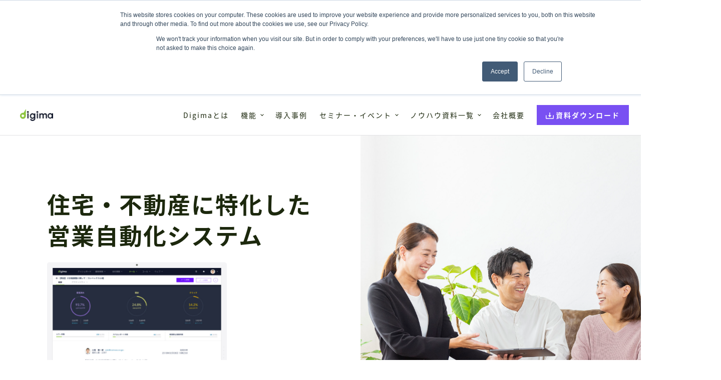

--- FILE ---
content_type: text/html; charset=UTF-8
request_url: https://digima.com/
body_size: 11165
content:
<!doctype html><html lang="ja-jp"><head>  <meta charset="utf-8">  <meta http-equiv="X-UA-Compatible" content="IE=edge">  <meta name="description" content="住宅・不動産業界営業支援システムDigima（デジマ）のトップページです。">  <meta property="og:site_name" content="株式会社コンベックス">  <link rel="shortcut icon" href="https://digima.com/hubfs/favicon-1.ico">  <meta name="format-detection" content="telephone=no">  <title>トップページ | 住宅・不動産業界営業支援システム Digima（デジマ）</title>  <link rel="preload" href="" as="style">  <link rel="stylesheet" href="">  <link rel="stylesheet" type="text/css" href="https://digima.com/hubfs/hub_generated/template_assets/1/56205675916/1741918409723/template_custom.min.css">  <meta name="viewport" content="width=device-width, initial-scale=1">   <script src="/hs/hsstatic/jquery-libs/static-1.1/jquery/jquery-1.7.1.js"></script> <script>hsjQuery = window['jQuery'];</script>  <meta property="og:description" content="住宅・不動産業界営業支援システムDigima（デジマ）のトップページです。">  <meta property="og:title" content="トップページ | 住宅・不動産業界営業支援システム Digima（デジマ）">  <meta name="twitter:description" content="住宅・不動産業界営業支援システムDigima（デジマ）のトップページです。">  <meta name="twitter:title" content="トップページ | 住宅・不動産業界営業支援システム Digima（デジマ）">      
  <style>
a.cta_button{-moz-box-sizing:content-box !important;-webkit-box-sizing:content-box !important;box-sizing:content-box !important;vertical-align:middle}.hs-breadcrumb-menu{list-style-type:none;margin:0px 0px 0px 0px;padding:0px 0px 0px 0px}.hs-breadcrumb-menu-item{float:left;padding:10px 0px 10px 10px}.hs-breadcrumb-menu-divider:before{content:'›';padding-left:10px}.hs-featured-image-link{border:0}.hs-featured-image{float:right;margin:0 0 20px 20px;max-width:50%}@media (max-width: 568px){.hs-featured-image{float:none;margin:0;width:100%;max-width:100%}}.hs-screen-reader-text{clip:rect(1px, 1px, 1px, 1px);height:1px;overflow:hidden;position:absolute !important;width:1px}
</style>

<link rel="stylesheet" href="https://digima.com/hubfs/hub_generated/module_assets/1/75909090588/1741946818903/module_.min.css">
  
    <!-- Added by GoogleTagManager integration --> <script> var _hsp = window._hsp = window._hsp || []; window.dataLayer = window.dataLayer || []; function gtag(){dataLayer.push(arguments);}  var useGoogleConsentModeV2 = true; var waitForUpdateMillis = 1000;    var hsLoadGtm = function loadGtm() {  if(window._hsGtmLoadOnce) {  return;  }   if (useGoogleConsentModeV2) {   gtag('set','developer_id.dZTQ1Zm',true);   gtag('consent', 'default', {  'ad_storage': 'denied',  'analytics_storage': 'denied',  'ad_user_data': 'denied',  'ad_personalization': 'denied',  'wait_for_update': waitForUpdateMillis  });   _hsp.push(['useGoogleConsentModeV2'])  }   (function(w,d,s,l,i){w[l]=w[l]||[];w[l].push({'gtm.start':  new Date().getTime(),event:'gtm.js'});var f=d.getElementsByTagName(s)[0],  j=d.createElement(s),dl=l!='dataLayer'?'&l='+l:'';j.async=true;j.src=  'https://www.googletagmanager.com/gtm.js?id='+i+dl;f.parentNode.insertBefore(j,f);  })(window,document,'script','dataLayer','GTM-MMWGHLD5');   window._hsGtmLoadOnce = true; };  _hsp.push(['addPrivacyConsentListener', function(consent){  if(consent.allowed || (consent.categories && consent.categories.analytics)){  hsLoadGtm();  } }]);  </script>  <!-- /Added by GoogleTagManager integration -->   <link rel="canonical" href="https://digima.com">   <meta property="og:url" content="https://digima.com"> <meta name="twitter:card" content="summary"> <meta http-equiv="content-language" content="ja-jp">      <meta property="og:image" content="https://digima.com/hubfs/ryoen/common/OGP01.png">  <meta name="twitter:image" content="https://digima.com/hubfs/ryoen/common/OGP01.png"><meta name="generator" content="HubSpot"></head><body class="  hs-content-id-56396923771 hs-site-page page hs-content-path- hs-content-name-digima-トップページ  ">
<!--  Added by GoogleTagManager integration -->
<noscript><iframe src="https://www.googletagmanager.com/ns.html?id=GTM-MMWGHLD5" height="0" width="0" style="display:none;visibility:hidden"></iframe></noscript>

<!-- /Added by GoogleTagManager integration -->
<div data-global-resource-path="comvex-service/templates/partials/inc/header.html"><header class="ly_header">
  <div class="ly_header_inner">
    <nav class="bl_headerConts">
      <h1 class="bl_headerConts_companyName">
        <a href="https://www.ryoen.io/"><img src="https://digima.com/hs-fs/hubfs/ryoen/common/logo.png?width=67&amp;height=24&amp;name=logo.png" alt="digimaロゴ" width="67" height="24" srcset="https://digima.com/hs-fs/hubfs/ryoen/common/logo.png?width=34&amp;height=12&amp;name=logo.png 34w, https://digima.com/hs-fs/hubfs/ryoen/common/logo.png?width=67&amp;height=24&amp;name=logo.png 67w, https://digima.com/hs-fs/hubfs/ryoen/common/logo.png?width=101&amp;height=36&amp;name=logo.png 101w, https://digima.com/hs-fs/hubfs/ryoen/common/logo.png?width=134&amp;height=48&amp;name=logo.png 134w, https://digima.com/hs-fs/hubfs/ryoen/common/logo.png?width=168&amp;height=60&amp;name=logo.png 168w, https://digima.com/hs-fs/hubfs/ryoen/common/logo.png?width=201&amp;height=72&amp;name=logo.png 201w" sizes="(max-width: 67px) 100vw, 67px"></a>
      </h1>
      
      <div class="only_pc">
        <ul class="bl_headerConts_nav">
          
          
          <li class="bl_headerConts_menu">
            <a class="" href="https://lp.digima.com/?utm_campaign=lp01&amp;utm_source=hp&amp;utm_medium=global-navigation">Digimaとは</a>
          </li>
          
          
          
          <li class="bl_headerConts_menu bl_dropdown_btn">
            <a class="el_arrow el_arrow__bottom">機能</a>
            <div class="bl_dropdown">
              <ul class="bl_dropdown_inner">
                
                <li class="bl_dropdown_item"><a href="https://digima.com/customer">顧客管理機能</a></li>
                
                <li class="bl_dropdown_item"><a href="https://digima.com/smart-group"> 顧客グループ作成機能 </a></li>
                
                <li class="bl_dropdown_item"><a href="https://digima.com/email">メール送受信追跡機能</a></li>
                
                <li class="bl_dropdown_item"><a href="https://digima.com/sales-automation">セールスオートメーション機能</a></li>
                
                <li class="bl_dropdown_item"><a href="https://digima.com/web">ウェブトラッキング機能</a></li>
                
                <li class="bl_dropdown_item"><a href="https://digima.com/sms">SMS送受信追跡機能</a></li>
                
                <li class="bl_dropdown_item"><a href="https://digima.com/line">LINE公式アカウント連携機能</a></li>
                
                <li class="bl_dropdown_item"><a href="https://digima.com/tel">ブラウザ電話機能</a></li>
                
                <li class="bl_dropdown_item"><a href="https://digima.com/online-sales-assistant">Ryoenオンラインセールスアシスタントサービス</a></li>
                
              </ul>
            </div>
          </li>
          
          
          
          <li class="bl_headerConts_menu">
            <a class="" href="https://blog.digima.com/casestudy">導入事例</a>
          </li>
          
          
          
          <li class="bl_headerConts_menu bl_dropdown_btn">
            <a class="el_arrow el_arrow__bottom">セミナー・イベント</a>
            <div class="bl_dropdown">
              <ul class="bl_dropdown_inner">
                
                <li class="bl_dropdown_item"><a href="https://digima.com/seminar">セミナー</a></li>
                
                <li class="bl_dropdown_item"><a href="https://digima.com/workshop">研修・勉強会</a></li>
                
              </ul>
            </div>
          </li>
          
          
          
          <li class="bl_headerConts_menu bl_dropdown_btn">
            <a class="el_arrow el_arrow__bottom">ノウハウ資料一覧</a>
            <div class="bl_dropdown">
              <ul class="bl_dropdown_inner">
                
                <li class="bl_dropdown_item"><a href="https://offers.digima.com/manga/download">【不動産業界向け】3分マンガでわかる！専任媒介の獲得数が5倍UPした方法とは？</a></li>
                
                <li class="bl_dropdown_item"><a href="https://offers.digima.com/ikkatsusatei/download">【不動産業界向け】一括査定サイトからの集客後の訪問査定獲得率を最大化させる方法</a></li>
                
                <li class="bl_dropdown_item"><a href="https://offers.digima.com/rosa_f/download">【不動産業界向け】営業担当者・マネージャーは必見！営業仕組化とオンライン営業アシスタントで 効率的な営業活動を実現する方法</a></li>
                
                <li class="bl_dropdown_item"><a href="https://offers.digima.com/mail_template/download/">【不動産業界向け】お客様から返信が来やすくなる「メール・SMSテンプレート7選」</a></li>
                
                <li class="bl_dropdown_item"><a href="https://offers.digima.com/mail_template_sell/download/">【住宅業界向け】お客様から返信が来やすくなる「メール・SMSテンプレート7選」</a></li>
                
                <li class="bl_dropdown_item"><a href="https://offers.digima.com/mailsms_communication/download">【住宅業界向け】資料請求後のお客様を来場に繋げる「メール・SMSのコミュニケーション術」</a></li>
                
                <li class="bl_dropdown_item"><a href="https://offers.digima.com/digima-andpad/download">【住宅業界向け】「Digima × ANDPAD」双方向システム連携でできること</a></li>
                
              </ul>
            </div>
          </li>
          
          
          
          <li class="bl_headerConts_menu">
            <a class="" href="https://digima.com/company">会社概要</a>
          </li>
          
          
          
          <li class="bl_headerConts_menu el_btn el_btn__purple el_btn__header el_btn__header__dl">
            <a href="https://offers.digima.com/information">資料ダウンロード</a>
          </li>
          
          
          
          <li class="bl_headerConts_menu el_btn el_btn__white el_btn__header el_btn__header__login">
            <a href="https://app.digima.com/login">ログイン</a>
          </li>
          
          
        </ul>
      </div>
      <!-- /.only_pc -->
      <div class="only_sp">
        <div class="el_hamburger">
          <span></span>
          <span></span>
        </div>
        <!-- /.el_hamburger -->
        
        <ul class="bl_headerConts_nav bl_headerConts_nav__sp">
          
          <li class="bl_headerConts_menu">
            <h2 class="bl_headerConts_ttl">機能について</h2>
            
            <ul>
              
              <li><a href="https://digima.com/sms">ショートメッセージ送受信機能</a></li>
              
              <li><a href="https://digima.com/sales-automation">セールスオートメーション機能</a></li>
              
              <li><a href="https://digima.com/customer">顧客管理機能</a></li>
              
              <li><a href="https://digima.com/smart-group"> 顧客グループ化機能 </a></li>
              
              <li><a href="https://digima.com/email">メール送受信追跡機能</a></li>
              
              <li><a href="https://digima.com/web">ウェブ追跡機能</a></li>
              
              <li><a href="https://digima.com/tel">電話機能</a></li>
              
              <li><a href="https://digima.com/online-sales-assistant">オンラインセールスアシスタントサービス</a></li>
              
            </ul>
            
          </li>
          
          <li class="bl_headerConts_menu">
            <h2 class="bl_headerConts_ttl">製品について </h2>
            
            <ul>
              
              <li><a href="https://offers.ryoen.io/information">製品資料ダウンロード</a></li>
              
            </ul>
            
          </li>
          
          <li class="bl_headerConts_menu">
            <h2 class="bl_headerConts_ttl">導入事例</h2>
            
            <ul>
              
              <li><a href="https://blog.digima.com/casestudy">導入事例一覧</a></li>
              
            </ul>
            
          </li>
          
          <li class="bl_headerConts_menu">
            <h2 class="bl_headerConts_ttl">イベント・セミナー</h2>
            
            <ul>
              
              <li><a href="/seminar">セミナー</a></li>
              
              <li><a href="/workshop">研修・勉強会</a></li>
              
            </ul>
            
          </li>
          
          <li class="bl_headerConts_menu">
            <h2 class="bl_headerConts_ttl">無料PDF小冊子</h2>
            
            <ul>
              
              <li><a href="https://offers.digima.com/mail_template/download/">【不動産売却向け】お客様から返信が来やすくなるメール・SMSテンプレート7選</a></li>
              
              <li><a href="https://offers.digima.com/mail_template_sell/download/">【工務店向け】お客様から返信が来やすくなるメール・SMSテンプレート7選</a></li>
              
            </ul>
            
          </li>
          
          <li class="bl_headerConts_menu">
            <h2 class="bl_headerConts_ttl">会社について </h2>
            
            <ul>
              
              <li><a href="https://digima.com/company">会社概要</a></li>
              
              <li><a href="https://offers.digima.com/contact">お問い合わせ</a></li>
              
            </ul>
            
          </li>
          
          <li class="bl_headerConts_menu">
            <h2 class="bl_headerConts_ttl">Digimaにログイン</h2>
            
            <ul>
              
              <li><a href="https://app.digima.com/login">ログインはこちら</a></li>
              
            </ul>
            
          </li>
          
          <li class="bl_headerConts_menu">
            <h2 class="bl_headerConts_ttl">その他</h2>
            
            <ul>
              
              <li><a href="https://digima.com/terms">利用規約</a></li>
              
              <li><a href="https://digima.com/privacypolicy">プライバシーポリシー</a></li>
              
            </ul>
            
          </li>
          
        </ul>
      </div>
      <!-- /.only_sp -->
    </nav>
  </div>
  <!-- /.ly_header_inner -->
</header></div>
<!-- Google Tag Manager (noscript) -->
<noscript><iframe src="https://www.googletagmanager.com/ns.html?id=GTM-N2JHWRW" height="0" width="0" style="display:none;visibility:hidden"></iframe></noscript>
<!-- End Google Tag Manager (noscript) -->
  <main>
    <article><main class="bl_main_top">
  <style>
.bl_main_top .ly_conts_topMv .bl_mv_right {
    position: relative;
    background-image: url(https://digima.com/hubfs/211011_0659_2.png);
    background-repeat: no-repeat;
    background-size: cover;
    background-position: center;
}

</style>


<section class="ly_conts_topMv">
  <div class="bl_mv_left">
    <div class="bl_mv_left_inner">
      <div class="bl_imgs">
        
        
      </div>
      <!-- /.bl_imgs -->
      <h2>
        住宅・不動産に特化した<br>営業自動化システム
      </h2>
      
      
      
      
      
      
      <img class="bl_img_pc only_pc" src="https://digima.com/hubfs/ryoen/common/img_pc.svg" alt="img_pc" loading="lazy" width="20" height="16" style="max-width: 100%; height: auto;">
      
      
      <div class="el_btn el_btn__purple">
        
        
        
        
        
        
        
        <a href="https://offers.digima.com/information" target="_blank" rel="noopener">
          製品資料ダウンロード
        </a>
      </div>
      

      <img class="bl_img_pc only_sp" src="https://digima.com/hubfs/ryoen/common/img_pc.svg" alt="img_pc" loading="lazy" width="20" height="16" style="max-width: 100%; height: auto;">
      
    </div>
    <!-- /.bl_mv_left_inner -->
  </div>
  <!-- /.bl_mv_left -->
  <div class="bl_mv_right"></div>
  <!-- /.bl_mv_right -->
</section>
  <div class="bl_slider_wrapper">
  <div class="bl_slider">
    
    <div class="bl_slider_item">
      
      
      
      

      <img class="bl_img_slider" src="https://digima.com/hs-fs/hubfs/%E3%82%A2%E3%82%BB%E3%83%83%E3%83%88%207-1.png?width=169&amp;height=120&amp;name=%E3%82%A2%E3%82%BB%E3%83%83%E3%83%88%207-1.png" alt="美し信州建設" loading="lazy" width="169" height="120" srcset="https://digima.com/hs-fs/hubfs/%E3%82%A2%E3%82%BB%E3%83%83%E3%83%88%207-1.png?width=85&amp;height=60&amp;name=%E3%82%A2%E3%82%BB%E3%83%83%E3%83%88%207-1.png 85w, https://digima.com/hs-fs/hubfs/%E3%82%A2%E3%82%BB%E3%83%83%E3%83%88%207-1.png?width=169&amp;height=120&amp;name=%E3%82%A2%E3%82%BB%E3%83%83%E3%83%88%207-1.png 169w, https://digima.com/hs-fs/hubfs/%E3%82%A2%E3%82%BB%E3%83%83%E3%83%88%207-1.png?width=254&amp;height=180&amp;name=%E3%82%A2%E3%82%BB%E3%83%83%E3%83%88%207-1.png 254w, https://digima.com/hs-fs/hubfs/%E3%82%A2%E3%82%BB%E3%83%83%E3%83%88%207-1.png?width=338&amp;height=240&amp;name=%E3%82%A2%E3%82%BB%E3%83%83%E3%83%88%207-1.png 338w, https://digima.com/hs-fs/hubfs/%E3%82%A2%E3%82%BB%E3%83%83%E3%83%88%207-1.png?width=423&amp;height=300&amp;name=%E3%82%A2%E3%82%BB%E3%83%83%E3%83%88%207-1.png 423w, https://digima.com/hs-fs/hubfs/%E3%82%A2%E3%82%BB%E3%83%83%E3%83%88%207-1.png?width=507&amp;height=360&amp;name=%E3%82%A2%E3%82%BB%E3%83%83%E3%83%88%207-1.png 507w" sizes="(max-width: 169px) 100vw, 169px">
      
    </div>
    
    <div class="bl_slider_item">
      
      
      
      

      <img class="bl_img_slider" src="https://digima.com/hs-fs/hubfs/%E5%90%8D%E7%A7%B0%E6%9C%AA%E8%A8%AD%E5%AE%9A%E3%81%AE%E3%83%87%E3%82%B6%E3%82%A4%E3%83%B3%20(3)-1.png?width=170&amp;height=120&amp;name=%E5%90%8D%E7%A7%B0%E6%9C%AA%E8%A8%AD%E5%AE%9A%E3%81%AE%E3%83%87%E3%82%B6%E3%82%A4%E3%83%B3%20(3)-1.png" alt="住宅セレクション" loading="lazy" width="170" height="120" srcset="https://digima.com/hs-fs/hubfs/%E5%90%8D%E7%A7%B0%E6%9C%AA%E8%A8%AD%E5%AE%9A%E3%81%AE%E3%83%87%E3%82%B6%E3%82%A4%E3%83%B3%20(3)-1.png?width=85&amp;height=60&amp;name=%E5%90%8D%E7%A7%B0%E6%9C%AA%E8%A8%AD%E5%AE%9A%E3%81%AE%E3%83%87%E3%82%B6%E3%82%A4%E3%83%B3%20(3)-1.png 85w, https://digima.com/hs-fs/hubfs/%E5%90%8D%E7%A7%B0%E6%9C%AA%E8%A8%AD%E5%AE%9A%E3%81%AE%E3%83%87%E3%82%B6%E3%82%A4%E3%83%B3%20(3)-1.png?width=170&amp;height=120&amp;name=%E5%90%8D%E7%A7%B0%E6%9C%AA%E8%A8%AD%E5%AE%9A%E3%81%AE%E3%83%87%E3%82%B6%E3%82%A4%E3%83%B3%20(3)-1.png 170w, https://digima.com/hs-fs/hubfs/%E5%90%8D%E7%A7%B0%E6%9C%AA%E8%A8%AD%E5%AE%9A%E3%81%AE%E3%83%87%E3%82%B6%E3%82%A4%E3%83%B3%20(3)-1.png?width=255&amp;height=180&amp;name=%E5%90%8D%E7%A7%B0%E6%9C%AA%E8%A8%AD%E5%AE%9A%E3%81%AE%E3%83%87%E3%82%B6%E3%82%A4%E3%83%B3%20(3)-1.png 255w, https://digima.com/hs-fs/hubfs/%E5%90%8D%E7%A7%B0%E6%9C%AA%E8%A8%AD%E5%AE%9A%E3%81%AE%E3%83%87%E3%82%B6%E3%82%A4%E3%83%B3%20(3)-1.png?width=340&amp;height=240&amp;name=%E5%90%8D%E7%A7%B0%E6%9C%AA%E8%A8%AD%E5%AE%9A%E3%81%AE%E3%83%87%E3%82%B6%E3%82%A4%E3%83%B3%20(3)-1.png 340w, https://digima.com/hs-fs/hubfs/%E5%90%8D%E7%A7%B0%E6%9C%AA%E8%A8%AD%E5%AE%9A%E3%81%AE%E3%83%87%E3%82%B6%E3%82%A4%E3%83%B3%20(3)-1.png?width=425&amp;height=300&amp;name=%E5%90%8D%E7%A7%B0%E6%9C%AA%E8%A8%AD%E5%AE%9A%E3%81%AE%E3%83%87%E3%82%B6%E3%82%A4%E3%83%B3%20(3)-1.png 425w, https://digima.com/hs-fs/hubfs/%E5%90%8D%E7%A7%B0%E6%9C%AA%E8%A8%AD%E5%AE%9A%E3%81%AE%E3%83%87%E3%82%B6%E3%82%A4%E3%83%B3%20(3)-1.png?width=510&amp;height=360&amp;name=%E5%90%8D%E7%A7%B0%E6%9C%AA%E8%A8%AD%E5%AE%9A%E3%81%AE%E3%83%87%E3%82%B6%E3%82%A4%E3%83%B3%20(3)-1.png 510w" sizes="(max-width: 170px) 100vw, 170px">
      
    </div>
    
    <div class="bl_slider_item">
      
      
      
      

      <img class="bl_img_slider" src="https://digima.com/hs-fs/hubfs/%E3%82%A2%E3%82%BB%E3%83%83%E3%83%88%203.png?width=170&amp;height=120&amp;name=%E3%82%A2%E3%82%BB%E3%83%83%E3%83%88%203.png" alt="HINOKIYA" loading="lazy" width="170" height="120" srcset="https://digima.com/hs-fs/hubfs/%E3%82%A2%E3%82%BB%E3%83%83%E3%83%88%203.png?width=85&amp;height=60&amp;name=%E3%82%A2%E3%82%BB%E3%83%83%E3%83%88%203.png 85w, https://digima.com/hs-fs/hubfs/%E3%82%A2%E3%82%BB%E3%83%83%E3%83%88%203.png?width=170&amp;height=120&amp;name=%E3%82%A2%E3%82%BB%E3%83%83%E3%83%88%203.png 170w, https://digima.com/hs-fs/hubfs/%E3%82%A2%E3%82%BB%E3%83%83%E3%83%88%203.png?width=255&amp;height=180&amp;name=%E3%82%A2%E3%82%BB%E3%83%83%E3%83%88%203.png 255w, https://digima.com/hs-fs/hubfs/%E3%82%A2%E3%82%BB%E3%83%83%E3%83%88%203.png?width=340&amp;height=240&amp;name=%E3%82%A2%E3%82%BB%E3%83%83%E3%83%88%203.png 340w, https://digima.com/hs-fs/hubfs/%E3%82%A2%E3%82%BB%E3%83%83%E3%83%88%203.png?width=425&amp;height=300&amp;name=%E3%82%A2%E3%82%BB%E3%83%83%E3%83%88%203.png 425w, https://digima.com/hs-fs/hubfs/%E3%82%A2%E3%82%BB%E3%83%83%E3%83%88%203.png?width=510&amp;height=360&amp;name=%E3%82%A2%E3%82%BB%E3%83%83%E3%83%88%203.png 510w" sizes="(max-width: 170px) 100vw, 170px">
      
    </div>
    
    <div class="bl_slider_item">
      
      
      
      

      <img class="bl_img_slider" src="https://digima.com/hs-fs/hubfs/2-1.png?width=170&amp;height=120&amp;name=2-1.png" alt="クレバリーホーム" loading="lazy" width="170" height="120" srcset="https://digima.com/hs-fs/hubfs/2-1.png?width=85&amp;height=60&amp;name=2-1.png 85w, https://digima.com/hs-fs/hubfs/2-1.png?width=170&amp;height=120&amp;name=2-1.png 170w, https://digima.com/hs-fs/hubfs/2-1.png?width=255&amp;height=180&amp;name=2-1.png 255w, https://digima.com/hs-fs/hubfs/2-1.png?width=340&amp;height=240&amp;name=2-1.png 340w, https://digima.com/hs-fs/hubfs/2-1.png?width=425&amp;height=300&amp;name=2-1.png 425w, https://digima.com/hs-fs/hubfs/2-1.png?width=510&amp;height=360&amp;name=2-1.png 510w" sizes="(max-width: 170px) 100vw, 170px">
      
    </div>
    
    <div class="bl_slider_item">
      
      
      
      

      <img class="bl_img_slider" src="https://digima.com/hs-fs/hubfs/%E3%80%90digima.com%E3%80%91%E4%BC%81%E6%A5%AD%E3%83%AD%E3%82%B4.png?width=170&amp;height=120&amp;name=%E3%80%90digima.com%E3%80%91%E4%BC%81%E6%A5%AD%E3%83%AD%E3%82%B4.png" alt="平松建築" loading="" width="170" height="120" srcset="https://digima.com/hs-fs/hubfs/%E3%80%90digima.com%E3%80%91%E4%BC%81%E6%A5%AD%E3%83%AD%E3%82%B4.png?width=85&amp;height=60&amp;name=%E3%80%90digima.com%E3%80%91%E4%BC%81%E6%A5%AD%E3%83%AD%E3%82%B4.png 85w, https://digima.com/hs-fs/hubfs/%E3%80%90digima.com%E3%80%91%E4%BC%81%E6%A5%AD%E3%83%AD%E3%82%B4.png?width=170&amp;height=120&amp;name=%E3%80%90digima.com%E3%80%91%E4%BC%81%E6%A5%AD%E3%83%AD%E3%82%B4.png 170w, https://digima.com/hs-fs/hubfs/%E3%80%90digima.com%E3%80%91%E4%BC%81%E6%A5%AD%E3%83%AD%E3%82%B4.png?width=255&amp;height=180&amp;name=%E3%80%90digima.com%E3%80%91%E4%BC%81%E6%A5%AD%E3%83%AD%E3%82%B4.png 255w, https://digima.com/hs-fs/hubfs/%E3%80%90digima.com%E3%80%91%E4%BC%81%E6%A5%AD%E3%83%AD%E3%82%B4.png?width=340&amp;height=240&amp;name=%E3%80%90digima.com%E3%80%91%E4%BC%81%E6%A5%AD%E3%83%AD%E3%82%B4.png 340w, https://digima.com/hs-fs/hubfs/%E3%80%90digima.com%E3%80%91%E4%BC%81%E6%A5%AD%E3%83%AD%E3%82%B4.png?width=425&amp;height=300&amp;name=%E3%80%90digima.com%E3%80%91%E4%BC%81%E6%A5%AD%E3%83%AD%E3%82%B4.png 425w, https://digima.com/hs-fs/hubfs/%E3%80%90digima.com%E3%80%91%E4%BC%81%E6%A5%AD%E3%83%AD%E3%82%B4.png?width=510&amp;height=360&amp;name=%E3%80%90digima.com%E3%80%91%E4%BC%81%E6%A5%AD%E3%83%AD%E3%82%B4.png 510w" sizes="(max-width: 170px) 100vw, 170px">
      
    </div>
    
    <div class="bl_slider_item">
      
      
      
      

      <img class="bl_img_slider" src="https://digima.com/hs-fs/hubfs/%E3%82%A2%E3%82%BB%E3%83%83%E3%83%88%206-1.png?width=169&amp;height=120&amp;name=%E3%82%A2%E3%82%BB%E3%83%83%E3%83%88%206-1.png" alt="マチナトハウジング" loading="lazy" width="169" height="120" srcset="https://digima.com/hs-fs/hubfs/%E3%82%A2%E3%82%BB%E3%83%83%E3%83%88%206-1.png?width=85&amp;height=60&amp;name=%E3%82%A2%E3%82%BB%E3%83%83%E3%83%88%206-1.png 85w, https://digima.com/hs-fs/hubfs/%E3%82%A2%E3%82%BB%E3%83%83%E3%83%88%206-1.png?width=169&amp;height=120&amp;name=%E3%82%A2%E3%82%BB%E3%83%83%E3%83%88%206-1.png 169w, https://digima.com/hs-fs/hubfs/%E3%82%A2%E3%82%BB%E3%83%83%E3%83%88%206-1.png?width=254&amp;height=180&amp;name=%E3%82%A2%E3%82%BB%E3%83%83%E3%83%88%206-1.png 254w, https://digima.com/hs-fs/hubfs/%E3%82%A2%E3%82%BB%E3%83%83%E3%83%88%206-1.png?width=338&amp;height=240&amp;name=%E3%82%A2%E3%82%BB%E3%83%83%E3%83%88%206-1.png 338w, https://digima.com/hs-fs/hubfs/%E3%82%A2%E3%82%BB%E3%83%83%E3%83%88%206-1.png?width=423&amp;height=300&amp;name=%E3%82%A2%E3%82%BB%E3%83%83%E3%83%88%206-1.png 423w, https://digima.com/hs-fs/hubfs/%E3%82%A2%E3%82%BB%E3%83%83%E3%83%88%206-1.png?width=507&amp;height=360&amp;name=%E3%82%A2%E3%82%BB%E3%83%83%E3%83%88%206-1.png 507w" sizes="(max-width: 169px) 100vw, 169px">
      
    </div>
    
    <div class="bl_slider_item">
      
      
      
      

      <img class="bl_img_slider" src="https://digima.com/hs-fs/hubfs/sansan.png?width=169&amp;height=120&amp;name=sansan.png" alt="サンサン沖縄" loading="lazy" width="169" height="120" srcset="https://digima.com/hs-fs/hubfs/sansan.png?width=85&amp;height=60&amp;name=sansan.png 85w, https://digima.com/hs-fs/hubfs/sansan.png?width=169&amp;height=120&amp;name=sansan.png 169w, https://digima.com/hs-fs/hubfs/sansan.png?width=254&amp;height=180&amp;name=sansan.png 254w, https://digima.com/hs-fs/hubfs/sansan.png?width=338&amp;height=240&amp;name=sansan.png 338w, https://digima.com/hs-fs/hubfs/sansan.png?width=423&amp;height=300&amp;name=sansan.png 423w, https://digima.com/hs-fs/hubfs/sansan.png?width=507&amp;height=360&amp;name=sansan.png 507w" sizes="(max-width: 169px) 100vw, 169px">
      
    </div>
    
    <div class="bl_slider_item">
      
      
      
      

      <img class="bl_img_slider" src="https://digima.com/hs-fs/hubfs/danran.png?width=169&amp;height=120&amp;name=danran.png" alt="だんらん住宅" loading="lazy" width="169" height="120" srcset="https://digima.com/hs-fs/hubfs/danran.png?width=85&amp;height=60&amp;name=danran.png 85w, https://digima.com/hs-fs/hubfs/danran.png?width=169&amp;height=120&amp;name=danran.png 169w, https://digima.com/hs-fs/hubfs/danran.png?width=254&amp;height=180&amp;name=danran.png 254w, https://digima.com/hs-fs/hubfs/danran.png?width=338&amp;height=240&amp;name=danran.png 338w, https://digima.com/hs-fs/hubfs/danran.png?width=423&amp;height=300&amp;name=danran.png 423w, https://digima.com/hs-fs/hubfs/danran.png?width=507&amp;height=360&amp;name=danran.png 507w" sizes="(max-width: 169px) 100vw, 169px">
      
    </div>
    
    <div class="bl_slider_item">
      
      
      
      

      <img class="bl_img_slider" src="https://digima.com/hs-fs/hubfs/5.png?width=170&amp;height=120&amp;name=5.png" alt="一建設" loading="lazy" width="170" height="120" srcset="https://digima.com/hs-fs/hubfs/5.png?width=85&amp;height=60&amp;name=5.png 85w, https://digima.com/hs-fs/hubfs/5.png?width=170&amp;height=120&amp;name=5.png 170w, https://digima.com/hs-fs/hubfs/5.png?width=255&amp;height=180&amp;name=5.png 255w, https://digima.com/hs-fs/hubfs/5.png?width=340&amp;height=240&amp;name=5.png 340w, https://digima.com/hs-fs/hubfs/5.png?width=425&amp;height=300&amp;name=5.png 425w, https://digima.com/hs-fs/hubfs/5.png?width=510&amp;height=360&amp;name=5.png 510w" sizes="(max-width: 170px) 100vw, 170px">
      
    </div>
    
    <div class="bl_slider_item">
      
      
      
      

      <img class="bl_img_slider" src="https://digima.com/hs-fs/hubfs/noble.png?width=169&amp;height=120&amp;name=noble.png" alt="ノーブルホーム" loading="lazy" width="169" height="120" srcset="https://digima.com/hs-fs/hubfs/noble.png?width=85&amp;height=60&amp;name=noble.png 85w, https://digima.com/hs-fs/hubfs/noble.png?width=169&amp;height=120&amp;name=noble.png 169w, https://digima.com/hs-fs/hubfs/noble.png?width=254&amp;height=180&amp;name=noble.png 254w, https://digima.com/hs-fs/hubfs/noble.png?width=338&amp;height=240&amp;name=noble.png 338w, https://digima.com/hs-fs/hubfs/noble.png?width=423&amp;height=300&amp;name=noble.png 423w, https://digima.com/hs-fs/hubfs/noble.png?width=507&amp;height=360&amp;name=noble.png 507w" sizes="(max-width: 169px) 100vw, 169px">
      
    </div>
    
    <div class="bl_slider_item">
      
      
      
      

      <img class="bl_img_slider" src="https://digima.com/hs-fs/hubfs/%E3%82%A2%E3%82%BB%E3%83%83%E3%83%88%204.png?width=170&amp;height=120&amp;name=%E3%82%A2%E3%82%BB%E3%83%83%E3%83%88%204.png" alt="小田急ハウジング" loading="lazy" width="170" height="120" srcset="https://digima.com/hs-fs/hubfs/%E3%82%A2%E3%82%BB%E3%83%83%E3%83%88%204.png?width=85&amp;height=60&amp;name=%E3%82%A2%E3%82%BB%E3%83%83%E3%83%88%204.png 85w, https://digima.com/hs-fs/hubfs/%E3%82%A2%E3%82%BB%E3%83%83%E3%83%88%204.png?width=170&amp;height=120&amp;name=%E3%82%A2%E3%82%BB%E3%83%83%E3%83%88%204.png 170w, https://digima.com/hs-fs/hubfs/%E3%82%A2%E3%82%BB%E3%83%83%E3%83%88%204.png?width=255&amp;height=180&amp;name=%E3%82%A2%E3%82%BB%E3%83%83%E3%83%88%204.png 255w, https://digima.com/hs-fs/hubfs/%E3%82%A2%E3%82%BB%E3%83%83%E3%83%88%204.png?width=340&amp;height=240&amp;name=%E3%82%A2%E3%82%BB%E3%83%83%E3%83%88%204.png 340w, https://digima.com/hs-fs/hubfs/%E3%82%A2%E3%82%BB%E3%83%83%E3%83%88%204.png?width=425&amp;height=300&amp;name=%E3%82%A2%E3%82%BB%E3%83%83%E3%83%88%204.png 425w, https://digima.com/hs-fs/hubfs/%E3%82%A2%E3%82%BB%E3%83%83%E3%83%88%204.png?width=510&amp;height=360&amp;name=%E3%82%A2%E3%82%BB%E3%83%83%E3%83%88%204.png 510w" sizes="(max-width: 170px) 100vw, 170px">
      
    </div>
    
    <div class="bl_slider_item">
      
      
      
      

      <img class="bl_img_slider" src="https://digima.com/hs-fs/hubfs/casa.png?width=169&amp;height=120&amp;name=casa.png" alt="casa project" loading="lazy" width="169" height="120" srcset="https://digima.com/hs-fs/hubfs/casa.png?width=85&amp;height=60&amp;name=casa.png 85w, https://digima.com/hs-fs/hubfs/casa.png?width=169&amp;height=120&amp;name=casa.png 169w, https://digima.com/hs-fs/hubfs/casa.png?width=254&amp;height=180&amp;name=casa.png 254w, https://digima.com/hs-fs/hubfs/casa.png?width=338&amp;height=240&amp;name=casa.png 338w, https://digima.com/hs-fs/hubfs/casa.png?width=423&amp;height=300&amp;name=casa.png 423w, https://digima.com/hs-fs/hubfs/casa.png?width=507&amp;height=360&amp;name=casa.png 507w" sizes="(max-width: 169px) 100vw, 169px">
      
    </div>
    
    <div class="bl_slider_item">
      
      
      
      

      <img class="bl_img_slider" src="https://digima.com/hs-fs/hubfs/spaceagency.png?width=169&amp;height=120&amp;name=spaceagency.png" alt="Space agency" loading="lazy" width="169" height="120" srcset="https://digima.com/hs-fs/hubfs/spaceagency.png?width=85&amp;height=60&amp;name=spaceagency.png 85w, https://digima.com/hs-fs/hubfs/spaceagency.png?width=169&amp;height=120&amp;name=spaceagency.png 169w, https://digima.com/hs-fs/hubfs/spaceagency.png?width=254&amp;height=180&amp;name=spaceagency.png 254w, https://digima.com/hs-fs/hubfs/spaceagency.png?width=338&amp;height=240&amp;name=spaceagency.png 338w, https://digima.com/hs-fs/hubfs/spaceagency.png?width=423&amp;height=300&amp;name=spaceagency.png 423w, https://digima.com/hs-fs/hubfs/spaceagency.png?width=507&amp;height=360&amp;name=spaceagency.png 507w" sizes="(max-width: 169px) 100vw, 169px">
      
    </div>
    
    <div class="bl_slider_item">
      
      
      
      

      <img class="bl_img_slider" src="https://digima.com/hs-fs/hubfs/%E3%82%A2%E3%82%BB%E3%83%83%E3%83%88%207.png?width=170&amp;height=120&amp;name=%E3%82%A2%E3%82%BB%E3%83%83%E3%83%88%207.png" alt="日本中央住販" loading="lazy" width="170" height="120" srcset="https://digima.com/hs-fs/hubfs/%E3%82%A2%E3%82%BB%E3%83%83%E3%83%88%207.png?width=85&amp;height=60&amp;name=%E3%82%A2%E3%82%BB%E3%83%83%E3%83%88%207.png 85w, https://digima.com/hs-fs/hubfs/%E3%82%A2%E3%82%BB%E3%83%83%E3%83%88%207.png?width=170&amp;height=120&amp;name=%E3%82%A2%E3%82%BB%E3%83%83%E3%83%88%207.png 170w, https://digima.com/hs-fs/hubfs/%E3%82%A2%E3%82%BB%E3%83%83%E3%83%88%207.png?width=255&amp;height=180&amp;name=%E3%82%A2%E3%82%BB%E3%83%83%E3%83%88%207.png 255w, https://digima.com/hs-fs/hubfs/%E3%82%A2%E3%82%BB%E3%83%83%E3%83%88%207.png?width=340&amp;height=240&amp;name=%E3%82%A2%E3%82%BB%E3%83%83%E3%83%88%207.png 340w, https://digima.com/hs-fs/hubfs/%E3%82%A2%E3%82%BB%E3%83%83%E3%83%88%207.png?width=425&amp;height=300&amp;name=%E3%82%A2%E3%82%BB%E3%83%83%E3%83%88%207.png 425w, https://digima.com/hs-fs/hubfs/%E3%82%A2%E3%82%BB%E3%83%83%E3%83%88%207.png?width=510&amp;height=360&amp;name=%E3%82%A2%E3%82%BB%E3%83%83%E3%83%88%207.png 510w" sizes="(max-width: 170px) 100vw, 170px">
      
    </div>
    
    <div class="bl_slider_item">
      
      
      
      

      <img class="bl_img_slider" src="https://digima.com/hs-fs/hubfs/%E5%90%8D%E7%A7%B0%E6%9C%AA%E8%A8%AD%E5%AE%9A%E3%81%AE%E3%83%87%E3%82%B6%E3%82%A4%E3%83%B3%20(2)-2.png?width=170&amp;height=120&amp;name=%E5%90%8D%E7%A7%B0%E6%9C%AA%E8%A8%AD%E5%AE%9A%E3%81%AE%E3%83%87%E3%82%B6%E3%82%A4%E3%83%B3%20(2)-2.png" alt="イシンホーム" loading="lazy" width="170" height="120" srcset="https://digima.com/hs-fs/hubfs/%E5%90%8D%E7%A7%B0%E6%9C%AA%E8%A8%AD%E5%AE%9A%E3%81%AE%E3%83%87%E3%82%B6%E3%82%A4%E3%83%B3%20(2)-2.png?width=85&amp;height=60&amp;name=%E5%90%8D%E7%A7%B0%E6%9C%AA%E8%A8%AD%E5%AE%9A%E3%81%AE%E3%83%87%E3%82%B6%E3%82%A4%E3%83%B3%20(2)-2.png 85w, https://digima.com/hs-fs/hubfs/%E5%90%8D%E7%A7%B0%E6%9C%AA%E8%A8%AD%E5%AE%9A%E3%81%AE%E3%83%87%E3%82%B6%E3%82%A4%E3%83%B3%20(2)-2.png?width=170&amp;height=120&amp;name=%E5%90%8D%E7%A7%B0%E6%9C%AA%E8%A8%AD%E5%AE%9A%E3%81%AE%E3%83%87%E3%82%B6%E3%82%A4%E3%83%B3%20(2)-2.png 170w, https://digima.com/hs-fs/hubfs/%E5%90%8D%E7%A7%B0%E6%9C%AA%E8%A8%AD%E5%AE%9A%E3%81%AE%E3%83%87%E3%82%B6%E3%82%A4%E3%83%B3%20(2)-2.png?width=255&amp;height=180&amp;name=%E5%90%8D%E7%A7%B0%E6%9C%AA%E8%A8%AD%E5%AE%9A%E3%81%AE%E3%83%87%E3%82%B6%E3%82%A4%E3%83%B3%20(2)-2.png 255w, https://digima.com/hs-fs/hubfs/%E5%90%8D%E7%A7%B0%E6%9C%AA%E8%A8%AD%E5%AE%9A%E3%81%AE%E3%83%87%E3%82%B6%E3%82%A4%E3%83%B3%20(2)-2.png?width=340&amp;height=240&amp;name=%E5%90%8D%E7%A7%B0%E6%9C%AA%E8%A8%AD%E5%AE%9A%E3%81%AE%E3%83%87%E3%82%B6%E3%82%A4%E3%83%B3%20(2)-2.png 340w, https://digima.com/hs-fs/hubfs/%E5%90%8D%E7%A7%B0%E6%9C%AA%E8%A8%AD%E5%AE%9A%E3%81%AE%E3%83%87%E3%82%B6%E3%82%A4%E3%83%B3%20(2)-2.png?width=425&amp;height=300&amp;name=%E5%90%8D%E7%A7%B0%E6%9C%AA%E8%A8%AD%E5%AE%9A%E3%81%AE%E3%83%87%E3%82%B6%E3%82%A4%E3%83%B3%20(2)-2.png 425w, https://digima.com/hs-fs/hubfs/%E5%90%8D%E7%A7%B0%E6%9C%AA%E8%A8%AD%E5%AE%9A%E3%81%AE%E3%83%87%E3%82%B6%E3%82%A4%E3%83%B3%20(2)-2.png?width=510&amp;height=360&amp;name=%E5%90%8D%E7%A7%B0%E6%9C%AA%E8%A8%AD%E5%AE%9A%E3%81%AE%E3%83%87%E3%82%B6%E3%82%A4%E3%83%B3%20(2)-2.png 510w" sizes="(max-width: 170px) 100vw, 170px">
      
    </div>
    
    <div class="bl_slider_item">
      
      
      
      

      <img class="bl_img_slider" src="https://digima.com/hs-fs/hubfs/%E3%82%A2%E3%82%BB%E3%83%83%E3%83%88%206.png?width=170&amp;height=120&amp;name=%E3%82%A2%E3%82%BB%E3%83%83%E3%83%88%206.png" alt="HOUSE CRAFT" loading="lazy" width="170" height="120" srcset="https://digima.com/hs-fs/hubfs/%E3%82%A2%E3%82%BB%E3%83%83%E3%83%88%206.png?width=85&amp;height=60&amp;name=%E3%82%A2%E3%82%BB%E3%83%83%E3%83%88%206.png 85w, https://digima.com/hs-fs/hubfs/%E3%82%A2%E3%82%BB%E3%83%83%E3%83%88%206.png?width=170&amp;height=120&amp;name=%E3%82%A2%E3%82%BB%E3%83%83%E3%83%88%206.png 170w, https://digima.com/hs-fs/hubfs/%E3%82%A2%E3%82%BB%E3%83%83%E3%83%88%206.png?width=255&amp;height=180&amp;name=%E3%82%A2%E3%82%BB%E3%83%83%E3%83%88%206.png 255w, https://digima.com/hs-fs/hubfs/%E3%82%A2%E3%82%BB%E3%83%83%E3%83%88%206.png?width=340&amp;height=240&amp;name=%E3%82%A2%E3%82%BB%E3%83%83%E3%83%88%206.png 340w, https://digima.com/hs-fs/hubfs/%E3%82%A2%E3%82%BB%E3%83%83%E3%83%88%206.png?width=425&amp;height=300&amp;name=%E3%82%A2%E3%82%BB%E3%83%83%E3%83%88%206.png 425w, https://digima.com/hs-fs/hubfs/%E3%82%A2%E3%82%BB%E3%83%83%E3%83%88%206.png?width=510&amp;height=360&amp;name=%E3%82%A2%E3%82%BB%E3%83%83%E3%83%88%206.png 510w" sizes="(max-width: 170px) 100vw, 170px">
      
    </div>
    
    <div class="bl_slider_item">
      
      
      
      

      <img class="bl_img_slider" src="https://digima.com/hs-fs/hubfs/%E3%82%A2%E3%82%BB%E3%83%83%E3%83%88%209.png?width=169&amp;height=120&amp;name=%E3%82%A2%E3%82%BB%E3%83%83%E3%83%88%209.png" alt="ウェーブハウス" loading="lazy" width="169" height="120" srcset="https://digima.com/hs-fs/hubfs/%E3%82%A2%E3%82%BB%E3%83%83%E3%83%88%209.png?width=85&amp;height=60&amp;name=%E3%82%A2%E3%82%BB%E3%83%83%E3%83%88%209.png 85w, https://digima.com/hs-fs/hubfs/%E3%82%A2%E3%82%BB%E3%83%83%E3%83%88%209.png?width=169&amp;height=120&amp;name=%E3%82%A2%E3%82%BB%E3%83%83%E3%83%88%209.png 169w, https://digima.com/hs-fs/hubfs/%E3%82%A2%E3%82%BB%E3%83%83%E3%83%88%209.png?width=254&amp;height=180&amp;name=%E3%82%A2%E3%82%BB%E3%83%83%E3%83%88%209.png 254w, https://digima.com/hs-fs/hubfs/%E3%82%A2%E3%82%BB%E3%83%83%E3%83%88%209.png?width=338&amp;height=240&amp;name=%E3%82%A2%E3%82%BB%E3%83%83%E3%83%88%209.png 338w, https://digima.com/hs-fs/hubfs/%E3%82%A2%E3%82%BB%E3%83%83%E3%83%88%209.png?width=423&amp;height=300&amp;name=%E3%82%A2%E3%82%BB%E3%83%83%E3%83%88%209.png 423w, https://digima.com/hs-fs/hubfs/%E3%82%A2%E3%82%BB%E3%83%83%E3%83%88%209.png?width=507&amp;height=360&amp;name=%E3%82%A2%E3%82%BB%E3%83%83%E3%83%88%209.png 507w" sizes="(max-width: 169px) 100vw, 169px">
      
    </div>
    
    <div class="bl_slider_item">
      
      
      
      

      <img class="bl_img_slider" src="https://digima.com/hs-fs/hubfs/%E5%90%8D%E7%A7%B0%E6%9C%AA%E8%A8%AD%E5%AE%9A%E3%81%AE%E3%83%87%E3%82%B6%E3%82%A4%E3%83%B3%20(1)-2.png?width=170&amp;height=120&amp;name=%E5%90%8D%E7%A7%B0%E6%9C%AA%E8%A8%AD%E5%AE%9A%E3%81%AE%E3%83%87%E3%82%B6%E3%82%A4%E3%83%B3%20(1)-2.png" alt="KEIAI FC" loading="lazy" width="170" height="120" srcset="https://digima.com/hs-fs/hubfs/%E5%90%8D%E7%A7%B0%E6%9C%AA%E8%A8%AD%E5%AE%9A%E3%81%AE%E3%83%87%E3%82%B6%E3%82%A4%E3%83%B3%20(1)-2.png?width=85&amp;height=60&amp;name=%E5%90%8D%E7%A7%B0%E6%9C%AA%E8%A8%AD%E5%AE%9A%E3%81%AE%E3%83%87%E3%82%B6%E3%82%A4%E3%83%B3%20(1)-2.png 85w, https://digima.com/hs-fs/hubfs/%E5%90%8D%E7%A7%B0%E6%9C%AA%E8%A8%AD%E5%AE%9A%E3%81%AE%E3%83%87%E3%82%B6%E3%82%A4%E3%83%B3%20(1)-2.png?width=170&amp;height=120&amp;name=%E5%90%8D%E7%A7%B0%E6%9C%AA%E8%A8%AD%E5%AE%9A%E3%81%AE%E3%83%87%E3%82%B6%E3%82%A4%E3%83%B3%20(1)-2.png 170w, https://digima.com/hs-fs/hubfs/%E5%90%8D%E7%A7%B0%E6%9C%AA%E8%A8%AD%E5%AE%9A%E3%81%AE%E3%83%87%E3%82%B6%E3%82%A4%E3%83%B3%20(1)-2.png?width=255&amp;height=180&amp;name=%E5%90%8D%E7%A7%B0%E6%9C%AA%E8%A8%AD%E5%AE%9A%E3%81%AE%E3%83%87%E3%82%B6%E3%82%A4%E3%83%B3%20(1)-2.png 255w, https://digima.com/hs-fs/hubfs/%E5%90%8D%E7%A7%B0%E6%9C%AA%E8%A8%AD%E5%AE%9A%E3%81%AE%E3%83%87%E3%82%B6%E3%82%A4%E3%83%B3%20(1)-2.png?width=340&amp;height=240&amp;name=%E5%90%8D%E7%A7%B0%E6%9C%AA%E8%A8%AD%E5%AE%9A%E3%81%AE%E3%83%87%E3%82%B6%E3%82%A4%E3%83%B3%20(1)-2.png 340w, https://digima.com/hs-fs/hubfs/%E5%90%8D%E7%A7%B0%E6%9C%AA%E8%A8%AD%E5%AE%9A%E3%81%AE%E3%83%87%E3%82%B6%E3%82%A4%E3%83%B3%20(1)-2.png?width=425&amp;height=300&amp;name=%E5%90%8D%E7%A7%B0%E6%9C%AA%E8%A8%AD%E5%AE%9A%E3%81%AE%E3%83%87%E3%82%B6%E3%82%A4%E3%83%B3%20(1)-2.png 425w, https://digima.com/hs-fs/hubfs/%E5%90%8D%E7%A7%B0%E6%9C%AA%E8%A8%AD%E5%AE%9A%E3%81%AE%E3%83%87%E3%82%B6%E3%82%A4%E3%83%B3%20(1)-2.png?width=510&amp;height=360&amp;name=%E5%90%8D%E7%A7%B0%E6%9C%AA%E8%A8%AD%E5%AE%9A%E3%81%AE%E3%83%87%E3%82%B6%E3%82%A4%E3%83%B3%20(1)-2.png 510w" sizes="(max-width: 170px) 100vw, 170px">
      
    </div>
    
    <div class="bl_slider_item">
      
      
      
      

      <img class="bl_img_slider" src="https://digima.com/hs-fs/hubfs/maeda.png?width=169&amp;height=120&amp;name=maeda.png" alt="MAEDA HOUSING" loading="lazy" width="169" height="120" srcset="https://digima.com/hs-fs/hubfs/maeda.png?width=85&amp;height=60&amp;name=maeda.png 85w, https://digima.com/hs-fs/hubfs/maeda.png?width=169&amp;height=120&amp;name=maeda.png 169w, https://digima.com/hs-fs/hubfs/maeda.png?width=254&amp;height=180&amp;name=maeda.png 254w, https://digima.com/hs-fs/hubfs/maeda.png?width=338&amp;height=240&amp;name=maeda.png 338w, https://digima.com/hs-fs/hubfs/maeda.png?width=423&amp;height=300&amp;name=maeda.png 423w, https://digima.com/hs-fs/hubfs/maeda.png?width=507&amp;height=360&amp;name=maeda.png 507w" sizes="(max-width: 169px) 100vw, 169px">
      
    </div>
    
    <div class="bl_slider_item">
      
      
      
      

      <img class="bl_img_slider" src="https://digima.com/hs-fs/hubfs/knowledge_life.png?width=169&amp;height=120&amp;name=knowledge_life.png" alt="KNOWLEDGE LIFE" loading="lazy" width="169" height="120" srcset="https://digima.com/hs-fs/hubfs/knowledge_life.png?width=85&amp;height=60&amp;name=knowledge_life.png 85w, https://digima.com/hs-fs/hubfs/knowledge_life.png?width=169&amp;height=120&amp;name=knowledge_life.png 169w, https://digima.com/hs-fs/hubfs/knowledge_life.png?width=254&amp;height=180&amp;name=knowledge_life.png 254w, https://digima.com/hs-fs/hubfs/knowledge_life.png?width=338&amp;height=240&amp;name=knowledge_life.png 338w, https://digima.com/hs-fs/hubfs/knowledge_life.png?width=423&amp;height=300&amp;name=knowledge_life.png 423w, https://digima.com/hs-fs/hubfs/knowledge_life.png?width=507&amp;height=360&amp;name=knowledge_life.png 507w" sizes="(max-width: 169px) 100vw, 169px">
      
    </div>
    
    <div class="bl_slider_item">
      
      
      
      

      <img class="bl_img_slider" src="https://digima.com/hs-fs/hubfs/7.png?width=170&amp;height=120&amp;name=7.png" alt="ファミリアホームサービス" loading="lazy" width="170" height="120" srcset="https://digima.com/hs-fs/hubfs/7.png?width=85&amp;height=60&amp;name=7.png 85w, https://digima.com/hs-fs/hubfs/7.png?width=170&amp;height=120&amp;name=7.png 170w, https://digima.com/hs-fs/hubfs/7.png?width=255&amp;height=180&amp;name=7.png 255w, https://digima.com/hs-fs/hubfs/7.png?width=340&amp;height=240&amp;name=7.png 340w, https://digima.com/hs-fs/hubfs/7.png?width=425&amp;height=300&amp;name=7.png 425w, https://digima.com/hs-fs/hubfs/7.png?width=510&amp;height=360&amp;name=7.png 510w" sizes="(max-width: 170px) 100vw, 170px">
      
    </div>
    
    <div class="bl_slider_item">
      
      
      
      

      <img class="bl_img_slider" src="https://digima.com/hs-fs/hubfs/yamazen.png?width=169&amp;height=120&amp;name=yamazen.png" alt="やまぜんホームズ" loading="lazy" width="169" height="120" srcset="https://digima.com/hs-fs/hubfs/yamazen.png?width=85&amp;height=60&amp;name=yamazen.png 85w, https://digima.com/hs-fs/hubfs/yamazen.png?width=169&amp;height=120&amp;name=yamazen.png 169w, https://digima.com/hs-fs/hubfs/yamazen.png?width=254&amp;height=180&amp;name=yamazen.png 254w, https://digima.com/hs-fs/hubfs/yamazen.png?width=338&amp;height=240&amp;name=yamazen.png 338w, https://digima.com/hs-fs/hubfs/yamazen.png?width=423&amp;height=300&amp;name=yamazen.png 423w, https://digima.com/hs-fs/hubfs/yamazen.png?width=507&amp;height=360&amp;name=yamazen.png 507w" sizes="(max-width: 169px) 100vw, 169px">
      
    </div>
    
    <div class="bl_slider_item">
      
      
      
      

      <img class="bl_img_slider" src="https://digima.com/hs-fs/hubfs/4.png?width=170&amp;height=120&amp;name=4.png" alt="道北振興" loading="lazy" width="170" height="120" srcset="https://digima.com/hs-fs/hubfs/4.png?width=85&amp;height=60&amp;name=4.png 85w, https://digima.com/hs-fs/hubfs/4.png?width=170&amp;height=120&amp;name=4.png 170w, https://digima.com/hs-fs/hubfs/4.png?width=255&amp;height=180&amp;name=4.png 255w, https://digima.com/hs-fs/hubfs/4.png?width=340&amp;height=240&amp;name=4.png 340w, https://digima.com/hs-fs/hubfs/4.png?width=425&amp;height=300&amp;name=4.png 425w, https://digima.com/hs-fs/hubfs/4.png?width=510&amp;height=360&amp;name=4.png 510w" sizes="(max-width: 170px) 100vw, 170px">
      
    </div>
    
    <div class="bl_slider_item">
      
      
      
      

      <img class="bl_img_slider" src="https://digima.com/hs-fs/hubfs/9.png?width=170&amp;height=120&amp;name=9.png" alt="八城地建" loading="lazy" width="170" height="120" srcset="https://digima.com/hs-fs/hubfs/9.png?width=85&amp;height=60&amp;name=9.png 85w, https://digima.com/hs-fs/hubfs/9.png?width=170&amp;height=120&amp;name=9.png 170w, https://digima.com/hs-fs/hubfs/9.png?width=255&amp;height=180&amp;name=9.png 255w, https://digima.com/hs-fs/hubfs/9.png?width=340&amp;height=240&amp;name=9.png 340w, https://digima.com/hs-fs/hubfs/9.png?width=425&amp;height=300&amp;name=9.png 425w, https://digima.com/hs-fs/hubfs/9.png?width=510&amp;height=360&amp;name=9.png 510w" sizes="(max-width: 170px) 100vw, 170px">
      
    </div>
    

  </div>
  <!-- /.bl_slider -->
</div>
<!-- /.bl_slider_wrapper -->
  <section class="ly_function">
    <div class="bl_function_top">
  <div class="bl_function_left">
    <h2>Digima機能紹介</h2>
    <h3>
      Digimaで<br>お客様と深い関係を構築
    </h3>
    <p>
      お客様とのかけがえのない"良縁"を作り、来店や来場、さらには受注へと繋ぐための営業活動の支援をするシステムです。
    </p>
  </div>
  <!-- /.bl_function_left -->
  <div class="bl_function_right">
    
    
    
    
    
    
    <img class="only_pc" src="https://digima.com/hubfs/%E3%82%B9%E3%82%AF%E3%83%AA%E3%83%BC%E3%83%B3%E3%82%B7%E3%83%A7%E3%83%83%E3%83%88%202022-03-08%2016.42.53.png" alt="スクリーンショット 2022-03-08 16.42.53" loading="lazy" style="max-width: 100%; height: auto;">
    
    
    
    
    
    
    
    <img class="only_sp" src="https://digima.com/hubfs/%E3%82%B9%E3%82%AF%E3%83%AA%E3%83%BC%E3%83%B3%E3%82%B7%E3%83%A7%E3%83%83%E3%83%88%202022-03-08%2016.42.53.png" alt="スクリーンショット 2022-03-08 16.42.53" loading="lazy" style="max-width: 100%; height: auto;">
    
  </div>
  <!-- /.bl_function_right -->
</div>
    <div class="bl_function_bottom">
  <h2>
    3分の動画でわかる！<br>Digimaでできること
    <span>
      住宅・不動産営業に役立つ機能を<br class="only_sp">各企業様に合わせて組み合わせることができます<br><br><iframe width="854" height="480" src="https://www.youtube-nocookie.com/embed/-2ke58OrhPk?si=42jmNdrSobXjf_xo" title="YouTube video player" frameborder="0" allow="accelerometer; autoplay; clipboard-write; encrypted-media; gyroscope; picture-in-picture; web-share" referrerpolicy="strict-origin-when-cross-origin" allowfullscreen></iframe>
    </span>
  </h2>
  <ul class="bl_function_can">
    
    <li>
      
      
      
      
      
      <img src="https://digima.com/hubfs/ryoen/top/%E5%AA%92%E4%BD%93%E3%83%BB%E3%83%95%E3%82%A9%E3%83%BC%E3%83%A0%E9%80%A3%E6%90%BA%E6%A9%9F%E8%83%BD.svg" alt="広告媒体・自社HPフォーム連携" style="max-width: 100%; height: auto;">
      
      <h3>
        広告媒体・自社HPフォーム連携
      </h3>
      <p>
        特定のポータルサイト（広告媒体）からお問い合わせがあった顧客情報を自動的にDigimaに取り込みます。営業担当者が顧客情報を登録する手間を大幅に削減します。
      </p>
    </li>
    
    <li>
      
      
      
      
      
      <img src="https://digima.com/hubfs/ryoen/top/%E3%83%9E%E3%83%AB%E3%83%81%E3%83%81%E3%83%A3%E3%83%8D%E3%83%AB%E3%82%B3%E3%83%9F%E3%83%A5%E3%83%8B%E3%82%B1%E3%83%BC%E3%82%B7%E3%83%A7%E3%83%B3%E6%A9%9F%E8%83%BD.svg" alt="複数の連絡手段を組み合わせたアプローチ" style="max-width: 100%; height: auto;">
      
      <h3>
        複数の連絡手段を組み合わせたアプローチ
      </h3>
      <p>
        メール・SMS・電話をDigima内で集約。メール・SMS・電話を組み合わせてアプローチすることでお客様とのコンタクト率もアップします。Digima上で、適切なタイミングで、適切な手段でアプローチができます。
      </p>
    </li>
    
    <li>
      
      
      
      
      
      <img src="https://digima.com/hubfs/ryoen/top/%E3%82%BB%E3%83%BC%E3%83%AB%E3%82%B9%E3%82%AA%E3%83%BC%E3%83%88%E3%83%A1%E3%83%BC%E3%82%B7%E3%83%A7%E3%83%B3%E6%A9%9F%E8%83%BD.svg" alt="Digimaが営業担当者の代わりに自動フォロー" style="max-width: 100%; height: auto;">
      
      <h3>
        Digimaが営業担当者の代わりに自動フォロー
      </h3>
      <p>
        営業担当者の代わりにDigimaが自動でメール・SMSのフォローを行います。対応の抜け漏れもなくなり、自動でお客様からの返信も来やすくなります
      </p>
    </li>
    
  </ul>
</div>
<!-- /.bl_function_bottom -->
  </section>
  
  <section class="bl_topCaseStudy">
    <div class="ly_conts ">
      <h2 class="bl_ttl_top bl_ttl_top__center">
        <span>CASE STUDIES</span>
        導入事例
      </h2>
      <div id="hs_cos_wrapper_blog_post" class="hs_cos_wrapper hs_cos_wrapper_widget hs_cos_wrapper_type_module" style="" data-hs-cos-general-type="widget" data-hs-cos-type="module">
<div class="bl_blogCardUnit ">
  
  
    
    <a href="https://blog.digima.com/casestudy/suga-baikyaku" class="bl_blogCard">
      <figure class="bl_blogCard_img"><img src="https://digima.com/hubfs/%E2%98%853B1A0871.jpg" alt="" loading="lazy"></figure>
      <p class="bl_blogCard_ttl">株式会社すがコーポレーション</p>
      <p class="bl_blogCard_name">フォロー対象となる顧客数が大幅に増加！SMS一斉配信からの返信率約26％を実現し、休眠顧客の掘り起こしに成功！</p>
      <div class="bl_blogCard_desc">
        <p>業種：不動産</p>
        <p>会社規模：20人</p>
      </div>
      <p class="bl_blogCard_txt">追客対象となる顧客数が大幅に増加し、SMS一斉配信からの返信率 約26％を実現し、休眠顧客の掘り起こしに成功されました。</p>
      <div class="bl_blogCard_btn">
        <p class="bl_blogCard_btn_txt">詳細を読む</p>
      </div>
    </a>
    
    <a href="https://blog.digima.com/casestudy/uedashi-fudousan" class="bl_blogCard">
      <figure class="bl_blogCard_img"><img src="https://digima.com/hubfs/ourphoto-2299-1.jpg" alt="" loading="lazy"></figure>
      <p class="bl_blogCard_ttl">株式会社プレジデント・ホーム</p>
      <p class="bl_blogCard_name">Digimaの導入と同時に買取事業を強化したことで、受託件数は導入前の月1件（仲介）から月3件（仲介2件＋買取1件）へと着実に拡大！</p>
      <div class="bl_blogCard_desc">
        <p>業種：不動産</p>
        <p>会社規模：4人</p>
      </div>
      <p class="bl_blogCard_txt">Digimaの導入と同時に買取事業を強化したことで、受託件数は導入前の月1件（仲介）から月3件（仲介2件＋買取1件）へと着実に拡大されました。</p>
      <div class="bl_blogCard_btn">
        <p class="bl_blogCard_btn_txt">詳細を読む</p>
      </div>
    </a>
    
    <a href="https://blog.digima.com/casestudy/kon-koum" class="bl_blogCard">
      <figure class="bl_blogCard_img"><img src="https://digima.com/hubfs/DSCF8134-1.jpg" alt="" loading="lazy"></figure>
      <p class="bl_blogCard_ttl">株式会社今工務所</p>
      <p class="bl_blogCard_name">中長期検討層へのフォロー体制を標準化したことで来場・再来場率が向上年間100万円超の広告費を大幅に削減！</p>
      <div class="bl_blogCard_desc">
        <p>業種：工務店</p>
        <p>会社規模：18人</p>
      </div>
      <p class="bl_blogCard_txt">中長期検討層へのフォロー体制を標準化したことで来場・再来場率が向上。年間100万円超の広告費を大幅に削減されました。</p>
      <div class="bl_blogCard_btn">
        <p class="bl_blogCard_btn_txt">詳細を読む</p>
      </div>
    </a>
    
  

</div></div>
     <div id="hs_cos_wrapper_top_link_txt_casestudy" class="hs_cos_wrapper hs_cos_wrapper_widget hs_cos_wrapper_type_module" style="" data-hs-cos-general-type="widget" data-hs-cos-type="module"><div class="el_btn el_btn__white el_btn__noBorder">
  
  
  <a href="https://blog.digima.com/casestudy">お客様の声一覧を見る</a>
</div></div>
    </div>
    <!-- /.bl_seminar_inner -->
  </section>

  <section class="bl_seminar">
    <div class="ly_conts bl_seminar_inner">
      <h2 class="bl_ttl_top bl_ttl_top__center">
        <span>SEMINAR</span>
        セミナー
      </h2><div class="bl_articles"><a href="https://offers.ryoen.io/seminar/2025_product_koumuten_ai" class="bl_articles_item">
          <img src="https://digima.com/hubfs/%E3%82%BB%E3%83%9F%E3%83%8A%E3%83%BC/%E3%80%90%E5%9B%BA%E5%AE%9A%E6%8E%B2%E8%BC%89%E7%94%A8%E3%80%91%E8%87%AA%E7%A4%BE%E5%8D%98%E7%8B%AC%E3%82%BB%E3%83%9F%E3%83%8A%E3%83%BC(%E3%83%9D%E3%83%BC%E3%83%AB%E3%83%9D%E3%82%B8%E3%82%B7%E3%83%A7%E3%83%B3%E6%88%A6%E7%95%A5)%E3%82%A2%E3%82%A4%E3%82%AD%E3%83%A3%E3%83%83%E3%83%81%E7%94%BB%E5%83%8F%20%E3%83%91%E3%82%BF%E3%83%BC%E3%83%B33.png" alt="">
          <div class="bl_articles_dateTag">
            <span class="bl_articles_date">
              いつでもご視聴可能
            </span><span class="bl_articles_tag">
              来店・来場向上
            </span><span class="bl_articles_tag">
              コスト削減
            </span><span class="bl_articles_tag">
              契約率向上
            </span></div>
          <!-- /.bl_articles_dateTag -->
          <p class="bl_articles_txt">【録画配信】Digima紹介セミナー<br><br>AIが、最後に “ここだ” と選んでくれるお客様を連れてくる <br>『ポールポジション戦略』で叶える、1社勝ちの仕組み</p>
        </a><a href="https://offers.ryoen.io/seminar/product" class="bl_articles_item">
          <img src="https://digima.com/hubfs/%E3%82%BB%E3%83%9F%E3%83%8A%E3%83%BC/20240404%E8%87%AA%E7%A4%BE%E5%8D%98%E7%8B%AC%E3%82%BB%E3%83%9F%E3%83%8A%E3%83%BC%E3%80%80%E2%80%BB%E6%9C%80%E6%96%B0ver.png" alt="">
          <div class="bl_articles_dateTag">
            <span class="bl_articles_date">
              いつでもご視聴可能
            </span><span class="bl_articles_tag">
              来店・来場向上
            </span><span class="bl_articles_tag">
              契約率向上
            </span></div>
          <!-- /.bl_articles_dateTag -->
          <p class="bl_articles_txt">【録画配信】Digima紹介セミナー<br><br>業界唯一の営業自動化システム！<br>来場率を上げるためのメール・SMS・LINEの効果的な組み合わせ方</p>
        </a><!-- <a href="#" class="bl_articles_item">
          <img src="https://f.hubspotusercontent00.net/hubfs/349155/ryoen/top/img_seminar_02.png" alt="">
          <div class="bl_articles_dateTag">
            <span class="bl_articles_date">
              2021.01.01
            </span>
            <span class="bl_articles_tag">
              Tag
            </span>
          </div>
          <p class="bl_articles_txt">
            見出しは〜文字まで表示します。見出しは〜文字まで表示します。
          </p>
        </a> -->
      </div>
      <!-- /.bl_articles -->
     <div id="hs_cos_wrapper_top_link_txt_01" class="hs_cos_wrapper hs_cos_wrapper_widget hs_cos_wrapper_type_module" style="" data-hs-cos-general-type="widget" data-hs-cos-type="module"><div class="el_btn el_btn__white el_btn__noBorder">
  
  
  <a href="/seminar" target="_blank" rel="noopener">セミナー一覧</a>
</div></div>
    </div>
    <!-- /.bl_seminar_inner -->
  </section>

  <section class="bl_workshop">
    <div class="ly_conts bl_seminar_inner">
      <h2 class="bl_ttl_top bl_ttl_top__center">
        <span>WORKSHOP</span>
        研修・勉強会
      </h2><div class="bl_articles bl_articles_02"><a href="https://offers.ryoen.io/workshop/202507" class="bl_articles_item">
          <img src="https://digima.com/hubfs/%E5%8B%89%E5%BC%B7%E4%BC%9A/202507_%E5%8B%89%E5%BC%B7%E4%BC%9A%EF%BC%88%E4%BD%8F%E5%AE%85%EF%BC%89.png" alt="">
          <div class="bl_articles_dateTag">
            <span class="bl_articles_date">
              終了
            </span><span class="bl_articles_tag">
              活用事例を知りたい
            </span><span class="bl_articles_tag">
              営業ノウハウを知りたい
            </span></div>
          <!-- /.bl_articles_dateTag -->
          <p class="bl_articles_txt">【終了】<br>元Digimaユーザーが語る！<br>名簿を活かす来場戦略</p>
        </a><a href="https://offers.ryoen.io/workshop/202506" class="bl_articles_item">
          <img src="https://digima.com/hubfs/%E5%8B%89%E5%BC%B7%E4%BC%9A/202506_%E5%8B%89%E5%BC%B7%E4%BC%9A(%E4%B8%8D%E5%8B%95%E7%94%A3).png" alt="">
          <div class="bl_articles_dateTag">
            <span class="bl_articles_date">
              終了
            </span><span class="bl_articles_tag">
              Digimaの使い方を学びたい
            </span><span class="bl_articles_tag">
              活用事例を知りたい
            </span></div>
          <!-- /.bl_articles_dateTag -->
          <p class="bl_articles_txt">【終了】不動産会社様必見！<br>査定書送付時のDigima活用法と<br>返信対応のポイントとは？</p>
        </a><a href="https://offers.ryoen.io/workshop/202505" class="bl_articles_item">
          <img src="https://digima.com/hubfs/%E5%8B%89%E5%BC%B7%E4%BC%9A/202505_%E5%8B%89%E5%BC%B7%E4%BC%9A%EF%BC%88%E4%BD%8F%E5%AE%85%EF%BC%89.png" alt="">
          <div class="bl_articles_dateTag">
            <span class="bl_articles_date">
              終了
            </span><span class="bl_articles_tag">
              Digimaの使い方を学びたい
            </span><span class="bl_articles_tag">
              活用事例を知りたい
            </span></div>
          <!-- /.bl_articles_dateTag -->
          <p class="bl_articles_txt">【終了】～再放送～<br>来場率を高めるための効果的な<br>SMS返信対応のコツを解説！</p>
        </a><!-- <a href="#" class="bl_articles_item">
          <img src="https://f.hubspotusercontent00.net/hubfs/349155/ryoen/top/img_dummy_04.png" alt="">
          <div class="bl_articles_dateTag">
            <span class="bl_articles_date">
              2021.01.01
            </span>
            <span class="bl_articles_tag">
              Tag
            </span>
          </div>
          <p class="bl_articles_txt">
            見出しは〜文字まで表示します。見出しは〜文字まで表示します。
          </p>
        </a>
        <a href="#" class="bl_articles_item">
          <img src="https://f.hubspotusercontent00.net/hubfs/349155/ryoen/top/img_dummy_04.png" alt="">
          <div class="bl_articles_dateTag">
            <span class="bl_articles_date">
              2021.01.01
            </span>
            <span class="bl_articles_tag">
              Tag
            </span>
          </div>
          <p class="bl_articles_txt">
            見出しは〜文字まで表示します。見出しは〜文字まで表示します。
          </p>
        </a> -->
      </div>
      <!-- /.bl_articles -->
      <div id="hs_cos_wrapper_top_link_txt_02" class="hs_cos_wrapper hs_cos_wrapper_widget hs_cos_wrapper_type_module" style="" data-hs-cos-general-type="widget" data-hs-cos-type="module"><div class="el_btn el_btn__white el_btn__noBorder">
  
  
  <a href="/workshop" target="_blank" rel="noopener">勉強会一覧</a>
</div></div>
    </div>
    <!-- /.bl_seminar_inner -->
  </section>
</main></article>
  </main><div data-global-resource-path="comvex-service/templates/partials/inc/footer.html"><footer class="ly_footer">
  <div id="hs_cos_wrapper_footer_cta" class="hs_cos_wrapper hs_cos_wrapper_widget hs_cos_wrapper_type_module" style="" data-hs-cos-general-type="widget" data-hs-cos-type="module"><section class="bl_footContact_sect">
  <div class="bl_foot_inner">
    <p class="bl_footContact_ttl">
      お問い合わせ
      <span>
        「詳しい話を聞きたい」「料金について知りたい」などお気軽にお問い合わせください。
      </span>
    </p>
    <div class="bl_footContact_item">
      
      
      
      
      
      
      <a class="bl_footContact_card" href="https://offers.digima.com/information">
        
        
        
        
        
        
        <img src="https://digima.com/hubfs/ryoen/footer/%E8%B3%87%E6%96%99DL.svg" alt="資料DL" loading="lazy" style="max-width: 100%; height: auto;">
        
        <div class="bl_footContact_txt">
          <h2>製品資料ダウンロード</h2>
          <p>
            Digimaの詳しい機能や使い方を知りたい方は、こちらよりダウンロードしてください。 
          </p>
        </div>
        <!-- /.bl_footContact_txt -->
        <div class="el_arrow el_arrow__right el_arrow__purple"></div>
        <!-- /.el_arrow -->
      </a>
      
      
      
      
      
      
      
      
      <a class="bl_footContact_card" href="https://offers.digima.com/contact" target="_blank" rel="noopener">
        
        
        
        
        
        
        <img src="https://digima.com/hubfs/ryoen/footer/%E3%81%8A%E5%95%8F%E3%81%84%E5%90%88%E3%82%8F%E3%81%9B.svg" alt="お問い合わせ" loading="lazy" style="max-width: 100%; height: auto;">
        
        <div class="bl_footContact_txt">
          <h2>お問い合わせ</h2>
          <p>
            製品に関するご質問、ご相談は<br>こちらよりお問い合わせください。
          </p>
        </div>
        <!-- /.bl_footContact_txt -->
        <div class="el_arrow el_arrow__right el_arrow__purple"></div>
        <!-- /.el_arrow -->
      </a>
      
    </div>
    <!-- /.bl_footContact_item -->
  </div>
  <!-- /.bl_footContact_inner -->
</section></div>
  <section class="bl_footNav_sect">
    <div class="bl_foot_inner bl_footNav_inner">
      <h1 class="only_pc"><img src="https://digima.com/hs-fs/hubfs/ryoen/common/logo.png?width=132&amp;name=logo.png" alt="digimaロゴ" width="132" srcset="https://digima.com/hs-fs/hubfs/ryoen/common/logo.png?width=66&amp;name=logo.png 66w, https://digima.com/hs-fs/hubfs/ryoen/common/logo.png?width=132&amp;name=logo.png 132w, https://digima.com/hs-fs/hubfs/ryoen/common/logo.png?width=198&amp;name=logo.png 198w, https://digima.com/hs-fs/hubfs/ryoen/common/logo.png?width=264&amp;name=logo.png 264w, https://digima.com/hs-fs/hubfs/ryoen/common/logo.png?width=330&amp;name=logo.png 330w, https://digima.com/hs-fs/hubfs/ryoen/common/logo.png?width=396&amp;name=logo.png 396w" sizes="(max-width: 132px) 100vw, 132px"></h1>
      
      <nav class="bl_footNav">
      
        <div class="bl_footNav_item">
          <h2 class="bl_footNav_ttl">
            機能について
          </h2>
          <ul>
            
              <li><a href="https://digima.com/sms">ショートメッセージ送受信機能</a></li>
            
              <li><a href="https://digima.com/sales-automation">セールスオートメーション機能</a></li>
            
              <li><a href="https://digima.com/customer">顧客管理機能</a></li>
            
              <li><a href="https://digima.com/smart-group"> 顧客グループ化機能 </a></li>
            
              <li><a href="https://digima.com/email">メール送受信追跡機能</a></li>
            
              <li><a href="https://digima.com/web">ウェブ追跡機能</a></li>
            
              <li><a href="https://digima.com/tel">電話機能</a></li>
            
              <li><a href="https://digima.com/online-sales-assistant">オンラインセールスアシスタントサービス</a></li>
            
          </ul>
        </div>
      
        <div class="bl_footNav_item">
          <h2 class="bl_footNav_ttl">
            製品について 
          </h2>
          <ul>
            
              <li><a href="https://blog.digima.com/casestudy">導入事例</a></li>
            
              <li><a href="https://offers.digima.com/information">製品資料ダウンロード</a></li>
            
          </ul>
        </div>
      
        <div class="bl_footNav_item">
          <h2 class="bl_footNav_ttl">
            セミナー・イベント
          </h2>
          <ul>
            
              <li><a href="/seminar">セミナー</a></li>
            
              <li><a href="/workshop">研修・勉強会</a></li>
            
          </ul>
        </div>
      
        <div class="bl_footNav_item">
          <h2 class="bl_footNav_ttl">
            無料PDF小冊子
          </h2>
          <ul>
            
              <li><a href="https://offers.digima.com/mail_template/download/">【不動産売却向け】お客様から返信が来やすくなるメール・SMSテンプレート7選</a></li>
            
              <li><a href="https://offers.digima.com/mail_template_sell/download/">【工務店向け】お客様から返信が来やすくなるメール・SMSテンプレート7選</a></li>
            
          </ul>
        </div>
      
        <div class="bl_footNav_item">
          <h2 class="bl_footNav_ttl">
            会社について 
          </h2>
          <ul>
            
              <li><a href="https://digima.com/company">会社概要</a></li>
            
          </ul>
        </div>
      
      </nav>
    </div>
    <!-- /.bl_footNav_inner -->
  </section>
  <section class="bl_footCopy_sect">
    <div class="bl_foot_inner bl_footCopy_inner">
      <nav class="bl_footCopy_nav">
      <a href="https://digima.com/privacypolicy">プライバシーポリシーについて</a>
      <a href="https://digima.com/terms">個人情報利用目的の公表</a>
      <a href="https://digima.com/google-user-data-policy">Google API サービスのユーザーデータに関するポリシー</a>
      </nav>
      <p class="bl_footCopy_txt">
        ©COMVEX Co., Ltd. 
      </p>
    </div>
    <!-- /.bl_foot_inner -->
  </section>
</footer></div><footer><div class="ly_footer hp_btGray"> <div class="ly_footer_inner"> <small class="el_footerCopyright"></small> </div> <!-- /.ly_footer_inner --> </div> <!-- /.ly_footer hp_btGray --> </footer><script src="https://digima.com/hubfs/hub_generated/template_assets/1/56205687388/1741918412188/template_script.min.js"></script>
<script src="https://digima.com/hubfs/hub_generated/template_assets/1/56419874174/1741918413041/template_main.min.js"></script>
<!-- HubSpot performance collection script -->
<script defer src="/hs/hsstatic/content-cwv-embed/static-1.1293/embed.js"></script>
<script>
var hsVars = hsVars || {}; hsVars['language'] = 'ja-jp';
</script>

<script src="/hs/hsstatic/cos-i18n/static-1.53/bundles/project.js"></script>
<script type="application/ld+json">[{"@context":"http://schema.org","@type":"WebPage","copyrightYear":"2026-01-19 23:48:59","description":"住宅・不動産業界営業支援システムDigima（デジマ）のトップページです。","headline":"トップページ | 住宅・不動産業界営業支援システム Digima（デジマ）","inLanguage":"ja","name":"株式会社コンベックス","publisher":{"@type":"Organization","logo":{"@type":"ImageObject","url":"https://www.ryoen.io/hubfs/Logo-Digima-gray.png"},"name":"株式会社コンベックス"},"url":"https://digima.com"},{"@context":"https://schema.org","@type":"Organization","address":{"@type":"PostalAddress","addressLocality":"渋谷区","addressRegion":"東京都","postalCode":"150-0002","streetAddress":"渋谷2-15-1, 渋谷クロスタワー15F"},"logo":"https://www.ryoen.io/hubfs/Logo-Digima-gray.png","name":"株式会社コンベックス","url":"digima.com"}]</script><!-- Start of HubSpot Analytics Code --><script type="text/javascript">var _hsq = _hsq || [];_hsq.push(["setContentType", "standard-page"]);_hsq.push(["setCanonicalUrl", "https:\/\/digima.com"]);_hsq.push(["setPageId", "56396923771"]);_hsq.push(["setContentMetadata", { "contentPageId": 56396923771, "legacyPageId": "56396923771", "contentFolderId": null, "contentGroupId": null, "abTestId": null, "languageVariantId": 56396923771, "languageCode": "ja-jp", }]);</script><script type="text/javascript" id="hs-script-loader" async defer src="/hs/scriptloader/349155.js"></script><!-- End of HubSpot Analytics Code --><script type="text/javascript">var hsVars = { render_id: "ab4ca2b9-be45-4c69-9e42-9df4d24bc8cd", ticks: 1768834139893, page_id: 56396923771,  content_group_id: 0, portal_id: 349155, app_hs_base_url: "https://app-na2.hubspot.com", cp_hs_base_url: "https://cp-na2.hubspot.com", language: "ja-jp", analytics_page_type: "standard-page", scp_content_type: "", analytics_page_id: "56396923771", category_id: 1, folder_id: 0, is_hubspot_user: false}</script><script defer src="/hs/hsstatic/HubspotToolsMenu/static-1.432/js/index.js"></script><script src="//fast.wistia.com/static/integrations-hubspot-v1.js" async></script>
</body></html>

--- FILE ---
content_type: text/html; charset=utf-8
request_url: https://www.youtube-nocookie.com/embed/-2ke58OrhPk?si=42jmNdrSobXjf_xo
body_size: 46601
content:
<!DOCTYPE html><html lang="en" dir="ltr" data-cast-api-enabled="true"><head><meta name="viewport" content="width=device-width, initial-scale=1"><script nonce="zCcVitcvK9uKVKb8NVtSBg">if ('undefined' == typeof Symbol || 'undefined' == typeof Symbol.iterator) {delete Array.prototype.entries;}</script><style name="www-roboto" nonce="BlTyMkgbRQkg34vtegRnrA">@font-face{font-family:'Roboto';font-style:normal;font-weight:400;font-stretch:100%;src:url(//fonts.gstatic.com/s/roboto/v48/KFO7CnqEu92Fr1ME7kSn66aGLdTylUAMa3GUBHMdazTgWw.woff2)format('woff2');unicode-range:U+0460-052F,U+1C80-1C8A,U+20B4,U+2DE0-2DFF,U+A640-A69F,U+FE2E-FE2F;}@font-face{font-family:'Roboto';font-style:normal;font-weight:400;font-stretch:100%;src:url(//fonts.gstatic.com/s/roboto/v48/KFO7CnqEu92Fr1ME7kSn66aGLdTylUAMa3iUBHMdazTgWw.woff2)format('woff2');unicode-range:U+0301,U+0400-045F,U+0490-0491,U+04B0-04B1,U+2116;}@font-face{font-family:'Roboto';font-style:normal;font-weight:400;font-stretch:100%;src:url(//fonts.gstatic.com/s/roboto/v48/KFO7CnqEu92Fr1ME7kSn66aGLdTylUAMa3CUBHMdazTgWw.woff2)format('woff2');unicode-range:U+1F00-1FFF;}@font-face{font-family:'Roboto';font-style:normal;font-weight:400;font-stretch:100%;src:url(//fonts.gstatic.com/s/roboto/v48/KFO7CnqEu92Fr1ME7kSn66aGLdTylUAMa3-UBHMdazTgWw.woff2)format('woff2');unicode-range:U+0370-0377,U+037A-037F,U+0384-038A,U+038C,U+038E-03A1,U+03A3-03FF;}@font-face{font-family:'Roboto';font-style:normal;font-weight:400;font-stretch:100%;src:url(//fonts.gstatic.com/s/roboto/v48/KFO7CnqEu92Fr1ME7kSn66aGLdTylUAMawCUBHMdazTgWw.woff2)format('woff2');unicode-range:U+0302-0303,U+0305,U+0307-0308,U+0310,U+0312,U+0315,U+031A,U+0326-0327,U+032C,U+032F-0330,U+0332-0333,U+0338,U+033A,U+0346,U+034D,U+0391-03A1,U+03A3-03A9,U+03B1-03C9,U+03D1,U+03D5-03D6,U+03F0-03F1,U+03F4-03F5,U+2016-2017,U+2034-2038,U+203C,U+2040,U+2043,U+2047,U+2050,U+2057,U+205F,U+2070-2071,U+2074-208E,U+2090-209C,U+20D0-20DC,U+20E1,U+20E5-20EF,U+2100-2112,U+2114-2115,U+2117-2121,U+2123-214F,U+2190,U+2192,U+2194-21AE,U+21B0-21E5,U+21F1-21F2,U+21F4-2211,U+2213-2214,U+2216-22FF,U+2308-230B,U+2310,U+2319,U+231C-2321,U+2336-237A,U+237C,U+2395,U+239B-23B7,U+23D0,U+23DC-23E1,U+2474-2475,U+25AF,U+25B3,U+25B7,U+25BD,U+25C1,U+25CA,U+25CC,U+25FB,U+266D-266F,U+27C0-27FF,U+2900-2AFF,U+2B0E-2B11,U+2B30-2B4C,U+2BFE,U+3030,U+FF5B,U+FF5D,U+1D400-1D7FF,U+1EE00-1EEFF;}@font-face{font-family:'Roboto';font-style:normal;font-weight:400;font-stretch:100%;src:url(//fonts.gstatic.com/s/roboto/v48/KFO7CnqEu92Fr1ME7kSn66aGLdTylUAMaxKUBHMdazTgWw.woff2)format('woff2');unicode-range:U+0001-000C,U+000E-001F,U+007F-009F,U+20DD-20E0,U+20E2-20E4,U+2150-218F,U+2190,U+2192,U+2194-2199,U+21AF,U+21E6-21F0,U+21F3,U+2218-2219,U+2299,U+22C4-22C6,U+2300-243F,U+2440-244A,U+2460-24FF,U+25A0-27BF,U+2800-28FF,U+2921-2922,U+2981,U+29BF,U+29EB,U+2B00-2BFF,U+4DC0-4DFF,U+FFF9-FFFB,U+10140-1018E,U+10190-1019C,U+101A0,U+101D0-101FD,U+102E0-102FB,U+10E60-10E7E,U+1D2C0-1D2D3,U+1D2E0-1D37F,U+1F000-1F0FF,U+1F100-1F1AD,U+1F1E6-1F1FF,U+1F30D-1F30F,U+1F315,U+1F31C,U+1F31E,U+1F320-1F32C,U+1F336,U+1F378,U+1F37D,U+1F382,U+1F393-1F39F,U+1F3A7-1F3A8,U+1F3AC-1F3AF,U+1F3C2,U+1F3C4-1F3C6,U+1F3CA-1F3CE,U+1F3D4-1F3E0,U+1F3ED,U+1F3F1-1F3F3,U+1F3F5-1F3F7,U+1F408,U+1F415,U+1F41F,U+1F426,U+1F43F,U+1F441-1F442,U+1F444,U+1F446-1F449,U+1F44C-1F44E,U+1F453,U+1F46A,U+1F47D,U+1F4A3,U+1F4B0,U+1F4B3,U+1F4B9,U+1F4BB,U+1F4BF,U+1F4C8-1F4CB,U+1F4D6,U+1F4DA,U+1F4DF,U+1F4E3-1F4E6,U+1F4EA-1F4ED,U+1F4F7,U+1F4F9-1F4FB,U+1F4FD-1F4FE,U+1F503,U+1F507-1F50B,U+1F50D,U+1F512-1F513,U+1F53E-1F54A,U+1F54F-1F5FA,U+1F610,U+1F650-1F67F,U+1F687,U+1F68D,U+1F691,U+1F694,U+1F698,U+1F6AD,U+1F6B2,U+1F6B9-1F6BA,U+1F6BC,U+1F6C6-1F6CF,U+1F6D3-1F6D7,U+1F6E0-1F6EA,U+1F6F0-1F6F3,U+1F6F7-1F6FC,U+1F700-1F7FF,U+1F800-1F80B,U+1F810-1F847,U+1F850-1F859,U+1F860-1F887,U+1F890-1F8AD,U+1F8B0-1F8BB,U+1F8C0-1F8C1,U+1F900-1F90B,U+1F93B,U+1F946,U+1F984,U+1F996,U+1F9E9,U+1FA00-1FA6F,U+1FA70-1FA7C,U+1FA80-1FA89,U+1FA8F-1FAC6,U+1FACE-1FADC,U+1FADF-1FAE9,U+1FAF0-1FAF8,U+1FB00-1FBFF;}@font-face{font-family:'Roboto';font-style:normal;font-weight:400;font-stretch:100%;src:url(//fonts.gstatic.com/s/roboto/v48/KFO7CnqEu92Fr1ME7kSn66aGLdTylUAMa3OUBHMdazTgWw.woff2)format('woff2');unicode-range:U+0102-0103,U+0110-0111,U+0128-0129,U+0168-0169,U+01A0-01A1,U+01AF-01B0,U+0300-0301,U+0303-0304,U+0308-0309,U+0323,U+0329,U+1EA0-1EF9,U+20AB;}@font-face{font-family:'Roboto';font-style:normal;font-weight:400;font-stretch:100%;src:url(//fonts.gstatic.com/s/roboto/v48/KFO7CnqEu92Fr1ME7kSn66aGLdTylUAMa3KUBHMdazTgWw.woff2)format('woff2');unicode-range:U+0100-02BA,U+02BD-02C5,U+02C7-02CC,U+02CE-02D7,U+02DD-02FF,U+0304,U+0308,U+0329,U+1D00-1DBF,U+1E00-1E9F,U+1EF2-1EFF,U+2020,U+20A0-20AB,U+20AD-20C0,U+2113,U+2C60-2C7F,U+A720-A7FF;}@font-face{font-family:'Roboto';font-style:normal;font-weight:400;font-stretch:100%;src:url(//fonts.gstatic.com/s/roboto/v48/KFO7CnqEu92Fr1ME7kSn66aGLdTylUAMa3yUBHMdazQ.woff2)format('woff2');unicode-range:U+0000-00FF,U+0131,U+0152-0153,U+02BB-02BC,U+02C6,U+02DA,U+02DC,U+0304,U+0308,U+0329,U+2000-206F,U+20AC,U+2122,U+2191,U+2193,U+2212,U+2215,U+FEFF,U+FFFD;}@font-face{font-family:'Roboto';font-style:normal;font-weight:500;font-stretch:100%;src:url(//fonts.gstatic.com/s/roboto/v48/KFO7CnqEu92Fr1ME7kSn66aGLdTylUAMa3GUBHMdazTgWw.woff2)format('woff2');unicode-range:U+0460-052F,U+1C80-1C8A,U+20B4,U+2DE0-2DFF,U+A640-A69F,U+FE2E-FE2F;}@font-face{font-family:'Roboto';font-style:normal;font-weight:500;font-stretch:100%;src:url(//fonts.gstatic.com/s/roboto/v48/KFO7CnqEu92Fr1ME7kSn66aGLdTylUAMa3iUBHMdazTgWw.woff2)format('woff2');unicode-range:U+0301,U+0400-045F,U+0490-0491,U+04B0-04B1,U+2116;}@font-face{font-family:'Roboto';font-style:normal;font-weight:500;font-stretch:100%;src:url(//fonts.gstatic.com/s/roboto/v48/KFO7CnqEu92Fr1ME7kSn66aGLdTylUAMa3CUBHMdazTgWw.woff2)format('woff2');unicode-range:U+1F00-1FFF;}@font-face{font-family:'Roboto';font-style:normal;font-weight:500;font-stretch:100%;src:url(//fonts.gstatic.com/s/roboto/v48/KFO7CnqEu92Fr1ME7kSn66aGLdTylUAMa3-UBHMdazTgWw.woff2)format('woff2');unicode-range:U+0370-0377,U+037A-037F,U+0384-038A,U+038C,U+038E-03A1,U+03A3-03FF;}@font-face{font-family:'Roboto';font-style:normal;font-weight:500;font-stretch:100%;src:url(//fonts.gstatic.com/s/roboto/v48/KFO7CnqEu92Fr1ME7kSn66aGLdTylUAMawCUBHMdazTgWw.woff2)format('woff2');unicode-range:U+0302-0303,U+0305,U+0307-0308,U+0310,U+0312,U+0315,U+031A,U+0326-0327,U+032C,U+032F-0330,U+0332-0333,U+0338,U+033A,U+0346,U+034D,U+0391-03A1,U+03A3-03A9,U+03B1-03C9,U+03D1,U+03D5-03D6,U+03F0-03F1,U+03F4-03F5,U+2016-2017,U+2034-2038,U+203C,U+2040,U+2043,U+2047,U+2050,U+2057,U+205F,U+2070-2071,U+2074-208E,U+2090-209C,U+20D0-20DC,U+20E1,U+20E5-20EF,U+2100-2112,U+2114-2115,U+2117-2121,U+2123-214F,U+2190,U+2192,U+2194-21AE,U+21B0-21E5,U+21F1-21F2,U+21F4-2211,U+2213-2214,U+2216-22FF,U+2308-230B,U+2310,U+2319,U+231C-2321,U+2336-237A,U+237C,U+2395,U+239B-23B7,U+23D0,U+23DC-23E1,U+2474-2475,U+25AF,U+25B3,U+25B7,U+25BD,U+25C1,U+25CA,U+25CC,U+25FB,U+266D-266F,U+27C0-27FF,U+2900-2AFF,U+2B0E-2B11,U+2B30-2B4C,U+2BFE,U+3030,U+FF5B,U+FF5D,U+1D400-1D7FF,U+1EE00-1EEFF;}@font-face{font-family:'Roboto';font-style:normal;font-weight:500;font-stretch:100%;src:url(//fonts.gstatic.com/s/roboto/v48/KFO7CnqEu92Fr1ME7kSn66aGLdTylUAMaxKUBHMdazTgWw.woff2)format('woff2');unicode-range:U+0001-000C,U+000E-001F,U+007F-009F,U+20DD-20E0,U+20E2-20E4,U+2150-218F,U+2190,U+2192,U+2194-2199,U+21AF,U+21E6-21F0,U+21F3,U+2218-2219,U+2299,U+22C4-22C6,U+2300-243F,U+2440-244A,U+2460-24FF,U+25A0-27BF,U+2800-28FF,U+2921-2922,U+2981,U+29BF,U+29EB,U+2B00-2BFF,U+4DC0-4DFF,U+FFF9-FFFB,U+10140-1018E,U+10190-1019C,U+101A0,U+101D0-101FD,U+102E0-102FB,U+10E60-10E7E,U+1D2C0-1D2D3,U+1D2E0-1D37F,U+1F000-1F0FF,U+1F100-1F1AD,U+1F1E6-1F1FF,U+1F30D-1F30F,U+1F315,U+1F31C,U+1F31E,U+1F320-1F32C,U+1F336,U+1F378,U+1F37D,U+1F382,U+1F393-1F39F,U+1F3A7-1F3A8,U+1F3AC-1F3AF,U+1F3C2,U+1F3C4-1F3C6,U+1F3CA-1F3CE,U+1F3D4-1F3E0,U+1F3ED,U+1F3F1-1F3F3,U+1F3F5-1F3F7,U+1F408,U+1F415,U+1F41F,U+1F426,U+1F43F,U+1F441-1F442,U+1F444,U+1F446-1F449,U+1F44C-1F44E,U+1F453,U+1F46A,U+1F47D,U+1F4A3,U+1F4B0,U+1F4B3,U+1F4B9,U+1F4BB,U+1F4BF,U+1F4C8-1F4CB,U+1F4D6,U+1F4DA,U+1F4DF,U+1F4E3-1F4E6,U+1F4EA-1F4ED,U+1F4F7,U+1F4F9-1F4FB,U+1F4FD-1F4FE,U+1F503,U+1F507-1F50B,U+1F50D,U+1F512-1F513,U+1F53E-1F54A,U+1F54F-1F5FA,U+1F610,U+1F650-1F67F,U+1F687,U+1F68D,U+1F691,U+1F694,U+1F698,U+1F6AD,U+1F6B2,U+1F6B9-1F6BA,U+1F6BC,U+1F6C6-1F6CF,U+1F6D3-1F6D7,U+1F6E0-1F6EA,U+1F6F0-1F6F3,U+1F6F7-1F6FC,U+1F700-1F7FF,U+1F800-1F80B,U+1F810-1F847,U+1F850-1F859,U+1F860-1F887,U+1F890-1F8AD,U+1F8B0-1F8BB,U+1F8C0-1F8C1,U+1F900-1F90B,U+1F93B,U+1F946,U+1F984,U+1F996,U+1F9E9,U+1FA00-1FA6F,U+1FA70-1FA7C,U+1FA80-1FA89,U+1FA8F-1FAC6,U+1FACE-1FADC,U+1FADF-1FAE9,U+1FAF0-1FAF8,U+1FB00-1FBFF;}@font-face{font-family:'Roboto';font-style:normal;font-weight:500;font-stretch:100%;src:url(//fonts.gstatic.com/s/roboto/v48/KFO7CnqEu92Fr1ME7kSn66aGLdTylUAMa3OUBHMdazTgWw.woff2)format('woff2');unicode-range:U+0102-0103,U+0110-0111,U+0128-0129,U+0168-0169,U+01A0-01A1,U+01AF-01B0,U+0300-0301,U+0303-0304,U+0308-0309,U+0323,U+0329,U+1EA0-1EF9,U+20AB;}@font-face{font-family:'Roboto';font-style:normal;font-weight:500;font-stretch:100%;src:url(//fonts.gstatic.com/s/roboto/v48/KFO7CnqEu92Fr1ME7kSn66aGLdTylUAMa3KUBHMdazTgWw.woff2)format('woff2');unicode-range:U+0100-02BA,U+02BD-02C5,U+02C7-02CC,U+02CE-02D7,U+02DD-02FF,U+0304,U+0308,U+0329,U+1D00-1DBF,U+1E00-1E9F,U+1EF2-1EFF,U+2020,U+20A0-20AB,U+20AD-20C0,U+2113,U+2C60-2C7F,U+A720-A7FF;}@font-face{font-family:'Roboto';font-style:normal;font-weight:500;font-stretch:100%;src:url(//fonts.gstatic.com/s/roboto/v48/KFO7CnqEu92Fr1ME7kSn66aGLdTylUAMa3yUBHMdazQ.woff2)format('woff2');unicode-range:U+0000-00FF,U+0131,U+0152-0153,U+02BB-02BC,U+02C6,U+02DA,U+02DC,U+0304,U+0308,U+0329,U+2000-206F,U+20AC,U+2122,U+2191,U+2193,U+2212,U+2215,U+FEFF,U+FFFD;}</style><script name="www-roboto" nonce="zCcVitcvK9uKVKb8NVtSBg">if (document.fonts && document.fonts.load) {document.fonts.load("400 10pt Roboto", "E"); document.fonts.load("500 10pt Roboto", "E");}</script><link rel="stylesheet" href="/s/player/b95b0e7a/www-player.css" name="www-player" nonce="BlTyMkgbRQkg34vtegRnrA"><style nonce="BlTyMkgbRQkg34vtegRnrA">html {overflow: hidden;}body {font: 12px Roboto, Arial, sans-serif; background-color: #000; color: #fff; height: 100%; width: 100%; overflow: hidden; position: absolute; margin: 0; padding: 0;}#player {width: 100%; height: 100%;}h1 {text-align: center; color: #fff;}h3 {margin-top: 6px; margin-bottom: 3px;}.player-unavailable {position: absolute; top: 0; left: 0; right: 0; bottom: 0; padding: 25px; font-size: 13px; background: url(/img/meh7.png) 50% 65% no-repeat;}.player-unavailable .message {text-align: left; margin: 0 -5px 15px; padding: 0 5px 14px; border-bottom: 1px solid #888; font-size: 19px; font-weight: normal;}.player-unavailable a {color: #167ac6; text-decoration: none;}</style><script nonce="zCcVitcvK9uKVKb8NVtSBg">var ytcsi={gt:function(n){n=(n||"")+"data_";return ytcsi[n]||(ytcsi[n]={tick:{},info:{},gel:{preLoggedGelInfos:[]}})},now:window.performance&&window.performance.timing&&window.performance.now&&window.performance.timing.navigationStart?function(){return window.performance.timing.navigationStart+window.performance.now()}:function(){return(new Date).getTime()},tick:function(l,t,n){var ticks=ytcsi.gt(n).tick;var v=t||ytcsi.now();if(ticks[l]){ticks["_"+l]=ticks["_"+l]||[ticks[l]];ticks["_"+l].push(v)}ticks[l]=
v},info:function(k,v,n){ytcsi.gt(n).info[k]=v},infoGel:function(p,n){ytcsi.gt(n).gel.preLoggedGelInfos.push(p)},setStart:function(t,n){ytcsi.tick("_start",t,n)}};
(function(w,d){function isGecko(){if(!w.navigator)return false;try{if(w.navigator.userAgentData&&w.navigator.userAgentData.brands&&w.navigator.userAgentData.brands.length){var brands=w.navigator.userAgentData.brands;var i=0;for(;i<brands.length;i++)if(brands[i]&&brands[i].brand==="Firefox")return true;return false}}catch(e){setTimeout(function(){throw e;})}if(!w.navigator.userAgent)return false;var ua=w.navigator.userAgent;return ua.indexOf("Gecko")>0&&ua.toLowerCase().indexOf("webkit")<0&&ua.indexOf("Edge")<
0&&ua.indexOf("Trident")<0&&ua.indexOf("MSIE")<0}ytcsi.setStart(w.performance?w.performance.timing.responseStart:null);var isPrerender=(d.visibilityState||d.webkitVisibilityState)=="prerender";var vName=!d.visibilityState&&d.webkitVisibilityState?"webkitvisibilitychange":"visibilitychange";if(isPrerender){var startTick=function(){ytcsi.setStart();d.removeEventListener(vName,startTick)};d.addEventListener(vName,startTick,false)}if(d.addEventListener)d.addEventListener(vName,function(){ytcsi.tick("vc")},
false);if(isGecko()){var isHidden=(d.visibilityState||d.webkitVisibilityState)=="hidden";if(isHidden)ytcsi.tick("vc")}var slt=function(el,t){setTimeout(function(){var n=ytcsi.now();el.loadTime=n;if(el.slt)el.slt()},t)};w.__ytRIL=function(el){if(!el.getAttribute("data-thumb"))if(w.requestAnimationFrame)w.requestAnimationFrame(function(){slt(el,0)});else slt(el,16)}})(window,document);
</script><script nonce="zCcVitcvK9uKVKb8NVtSBg">var ytcfg={d:function(){return window.yt&&yt.config_||ytcfg.data_||(ytcfg.data_={})},get:function(k,o){return k in ytcfg.d()?ytcfg.d()[k]:o},set:function(){var a=arguments;if(a.length>1)ytcfg.d()[a[0]]=a[1];else{var k;for(k in a[0])ytcfg.d()[k]=a[0][k]}}};
ytcfg.set({"CLIENT_CANARY_STATE":"none","DEVICE":"cbr\u003dChrome\u0026cbrand\u003dapple\u0026cbrver\u003d131.0.0.0\u0026ceng\u003dWebKit\u0026cengver\u003d537.36\u0026cos\u003dMacintosh\u0026cosver\u003d10_15_7\u0026cplatform\u003dDESKTOP","EVENT_ID":"FX9vacvvIZDFlu8PvNLh6Ag","EXPERIMENT_FLAGS":{"ab_det_apm":true,"ab_det_el_h":true,"ab_det_em_inj":true,"ab_l_sig_st":true,"ab_l_sig_st_e":true,"action_companion_center_align_description":true,"allow_skip_networkless":true,"always_send_and_write":true,"att_web_record_metrics":true,"attmusi":true,"c3_enable_button_impression_logging":true,"c3_watch_page_component":true,"cancel_pending_navs":true,"clean_up_manual_attribution_header":true,"config_age_report_killswitch":true,"cow_optimize_idom_compat":true,"csi_config_handling_infra":true,"csi_on_gel":true,"delhi_mweb_colorful_sd":true,"delhi_mweb_colorful_sd_v2":true,"deprecate_csi_has_info":true,"deprecate_pair_servlet_enabled":true,"desktop_sparkles_light_cta_button":true,"disable_cached_masthead_data":true,"disable_child_node_auto_formatted_strings":true,"disable_enf_isd":true,"disable_log_to_visitor_layer":true,"disable_pacf_logging_for_memory_limited_tv":true,"embeds_enable_eid_enforcement_for_youtube":true,"embeds_enable_info_panel_dismissal":true,"embeds_enable_pfp_always_unbranded":true,"embeds_muted_autoplay_sound_fix":true,"embeds_serve_es6_client":true,"embeds_web_nwl_disable_nocookie":true,"embeds_web_updated_shorts_definition_fix":true,"enable_active_view_display_ad_renderer_web_home":true,"enable_ad_disclosure_banner_a11y_fix":true,"enable_chips_shelf_view_model_fully_reactive":true,"enable_client_creator_goal_ticker_bar_revamp":true,"enable_client_only_wiz_direct_reactions":true,"enable_client_sli_logging":true,"enable_client_streamz_web":true,"enable_client_ve_spec":true,"enable_cloud_save_error_popup_after_retry":true,"enable_cookie_reissue_iframe":true,"enable_dai_sdf_h5_preroll":true,"enable_datasync_id_header_in_web_vss_pings":true,"enable_default_mono_cta_migration_web_client":true,"enable_dma_post_enforcement":true,"enable_docked_chat_messages":true,"enable_entity_store_from_dependency_injection":true,"enable_inline_muted_playback_on_web_search":true,"enable_inline_muted_playback_on_web_search_for_vdc":true,"enable_inline_muted_playback_on_web_search_for_vdcb":true,"enable_is_extended_monitoring":true,"enable_is_mini_app_page_active_bugfix":true,"enable_live_overlay_feed_in_live_chat":true,"enable_logging_first_user_action_after_game_ready":true,"enable_ltc_param_fetch_from_innertube":true,"enable_masthead_mweb_padding_fix":true,"enable_menu_renderer_button_in_mweb_hclr":true,"enable_mini_app_command_handler_mweb_fix":true,"enable_mini_app_iframe_loaded_logging":true,"enable_mini_guide_downloads_item":true,"enable_mixed_direction_formatted_strings":true,"enable_mweb_livestream_ui_update":true,"enable_mweb_new_caption_language_picker":true,"enable_names_handles_account_switcher":true,"enable_network_request_logging_on_game_events":true,"enable_new_paid_product_placement":true,"enable_obtaining_ppn_query_param":true,"enable_open_in_new_tab_icon_for_short_dr_for_desktop_search":true,"enable_open_yt_content":true,"enable_origin_query_parameter_bugfix":true,"enable_pause_ads_on_ytv_html5":true,"enable_payments_purchase_manager":true,"enable_pdp_icon_prefetch":true,"enable_pl_r_si_fa":true,"enable_place_pivot_url":true,"enable_playable_a11y_label_with_badge_text":true,"enable_pv_screen_modern_text":true,"enable_removing_navbar_title_on_hashtag_page_mweb":true,"enable_resetting_scroll_position_on_flow_change":true,"enable_rta_manager":true,"enable_sdf_companion_h5":true,"enable_sdf_dai_h5_midroll":true,"enable_sdf_h5_endemic_mid_post_roll":true,"enable_sdf_on_h5_unplugged_vod_midroll":true,"enable_sdf_shorts_player_bytes_h5":true,"enable_sdk_performance_network_logging":true,"enable_sending_unwrapped_game_audio_as_serialized_metadata":true,"enable_sfv_effect_pivot_url":true,"enable_shorts_new_carousel":true,"enable_skip_ad_guidance_prompt":true,"enable_skippable_ads_for_unplugged_ad_pod":true,"enable_smearing_expansion_dai":true,"enable_third_party_info":true,"enable_time_out_messages":true,"enable_timeline_view_modern_transcript_fe":true,"enable_video_display_compact_button_group_for_desktop_search":true,"enable_watch_next_pause_autoplay_lact":true,"enable_web_home_top_landscape_image_layout_level_click":true,"enable_web_tiered_gel":true,"enable_window_constrained_buy_flow_dialog":true,"enable_wiz_queue_effect_and_on_init_initial_runs":true,"enable_ypc_spinners":true,"enable_yt_ata_iframe_authuser":true,"export_networkless_options":true,"export_player_version_to_ytconfig":true,"fill_single_video_with_notify_to_lasr":true,"fix_ad_miniplayer_controls_rendering":true,"fix_ads_tracking_for_swf_config_deprecation_mweb":true,"h5_companion_enable_adcpn_macro_substitution_for_click_pings":true,"h5_inplayer_enable_adcpn_macro_substitution_for_click_pings":true,"h5_reset_cache_and_filter_before_update_masthead":true,"hide_channel_creation_title_for_mweb":true,"high_ccv_client_side_caching_h5":true,"html5_log_trigger_events_with_debug_data":true,"html5_ssdai_enable_media_end_cue_range":true,"il_attach_cache_limit":true,"il_use_view_model_logging_context":true,"is_browser_support_for_webcam_streaming":true,"json_condensed_response":true,"kev_adb_pg":true,"kevlar_gel_error_routing":true,"kevlar_watch_cinematics":true,"live_chat_enable_controller_extraction":true,"live_chat_enable_rta_manager":true,"live_chat_increased_min_height":true,"log_click_with_layer_from_element_in_command_handler":true,"log_errors_through_nwl_on_retry":true,"mdx_enable_privacy_disclosure_ui":true,"mdx_load_cast_api_bootstrap_script":true,"medium_progress_bar_modification":true,"migrate_remaining_web_ad_badges_to_innertube":true,"mobile_account_menu_refresh":true,"mweb_a11y_enable_player_controls_invisible_toggle":true,"mweb_account_linking_noapp":true,"mweb_after_render_to_scheduler":true,"mweb_allow_modern_search_suggest_behavior":true,"mweb_animated_actions":true,"mweb_app_upsell_button_direct_to_app":true,"mweb_big_progress_bar":true,"mweb_c3_disable_carve_out":true,"mweb_c3_disable_carve_out_keep_external_links":true,"mweb_c3_enable_adaptive_signals":true,"mweb_c3_endscreen":true,"mweb_c3_endscreen_v2":true,"mweb_c3_library_page_enable_recent_shelf":true,"mweb_c3_remove_web_navigation_endpoint_data":true,"mweb_c3_use_canonical_from_player_response":true,"mweb_cinematic_watch":true,"mweb_command_handler":true,"mweb_delay_watch_initial_data":true,"mweb_disable_searchbar_scroll":true,"mweb_enable_fine_scrubbing_for_recs":true,"mweb_enable_keto_batch_player_fullscreen":true,"mweb_enable_keto_batch_player_progress_bar":true,"mweb_enable_keto_batch_player_tooltips":true,"mweb_enable_lockup_view_model_for_ucp":true,"mweb_enable_mix_panel_title_metadata":true,"mweb_enable_more_drawer":true,"mweb_enable_optional_fullscreen_landscape_locking":true,"mweb_enable_overlay_touch_manager":true,"mweb_enable_premium_carve_out_fix":true,"mweb_enable_refresh_detection":true,"mweb_enable_search_imp":true,"mweb_enable_sequence_signal":true,"mweb_enable_shorts_pivot_button":true,"mweb_enable_shorts_video_preload":true,"mweb_enable_skippables_on_jio_phone":true,"mweb_enable_storyboards":true,"mweb_enable_two_line_title_on_shorts":true,"mweb_enable_varispeed_controller":true,"mweb_enable_warm_channel_requests":true,"mweb_enable_watch_feed_infinite_scroll":true,"mweb_enable_wrapped_unplugged_pause_membership_dialog_renderer":true,"mweb_filter_video_format_in_webfe":true,"mweb_fix_livestream_seeking":true,"mweb_fix_monitor_visibility_after_render":true,"mweb_fix_section_list_continuation_item_renderers":true,"mweb_force_ios_fallback_to_native_control":true,"mweb_fp_auto_fullscreen":true,"mweb_fullscreen_controls":true,"mweb_fullscreen_controls_action_buttons":true,"mweb_fullscreen_watch_system":true,"mweb_home_reactive_shorts":true,"mweb_innertube_search_command":true,"mweb_kaios_enable_autoplay_switch_view_model":true,"mweb_lang_in_html":true,"mweb_like_button_synced_with_entities":true,"mweb_logo_use_home_page_ve":true,"mweb_module_decoration":true,"mweb_native_control_in_faux_fullscreen_shared":true,"mweb_panel_container_inert":true,"mweb_player_control_on_hover":true,"mweb_player_delhi_dtts":true,"mweb_player_settings_use_bottom_sheet":true,"mweb_player_show_previous_next_buttons_in_playlist":true,"mweb_player_skip_no_op_state_changes":true,"mweb_player_user_select_none":true,"mweb_playlist_engagement_panel":true,"mweb_progress_bar_seek_on_mouse_click":true,"mweb_pull_2_full":true,"mweb_pull_2_full_enable_touch_handlers":true,"mweb_schedule_warm_watch_response":true,"mweb_searchbox_legacy_navigation":true,"mweb_see_fewer_shorts":true,"mweb_sheets_ui_refresh":true,"mweb_shorts_comments_panel_id_change":true,"mweb_shorts_early_continuation":true,"mweb_show_ios_smart_banner":true,"mweb_use_server_url_on_startup":true,"mweb_watch_captions_enable_auto_translate":true,"mweb_watch_captions_set_default_size":true,"mweb_watch_stop_scheduler_on_player_response":true,"mweb_watchfeed_big_thumbnails":true,"mweb_yt_searchbox":true,"networkless_logging":true,"no_client_ve_attach_unless_shown":true,"nwl_send_from_memory_when_online":true,"pageid_as_header_web":true,"playback_settings_use_switch_menu":true,"player_controls_autonav_fix":true,"player_controls_skip_double_signal_update":true,"polymer_bad_build_labels":true,"polymer_verifiy_app_state":true,"qoe_send_and_write":true,"remove_chevron_from_ad_disclosure_banner_h5":true,"remove_masthead_channel_banner_on_refresh":true,"remove_slot_id_exited_trigger_for_dai_in_player_slot_expire":true,"replace_client_url_parsing_with_server_signal":true,"service_worker_enabled":true,"service_worker_push_enabled":true,"service_worker_push_home_page_prompt":true,"service_worker_push_watch_page_prompt":true,"shell_load_gcf":true,"shorten_initial_gel_batch_timeout":true,"should_use_yt_voice_endpoint_in_kaios":true,"skip_invalid_ytcsi_ticks":true,"skip_setting_info_in_csi_data_object":true,"smarter_ve_dedupping":true,"speedmaster_no_seek":true,"start_client_gcf_mweb":true,"stop_handling_click_for_non_rendering_overlay_layout":true,"suppress_error_204_logging":true,"synced_panel_scrolling_controller":true,"use_event_time_ms_header":true,"use_fifo_for_networkless":true,"use_player_abuse_bg_library":true,"use_request_time_ms_header":true,"use_session_based_sampling":true,"use_thumbnail_overlay_time_status_renderer_for_live_badge":true,"use_ts_visibilitylogger":true,"vss_final_ping_send_and_write":true,"vss_playback_use_send_and_write":true,"web_adaptive_repeat_ase":true,"web_always_load_chat_support":true,"web_animated_like":true,"web_api_url":true,"web_attributed_string_deep_equal_bugfix":true,"web_autonav_allow_off_by_default":true,"web_button_vm_refactor_disabled":true,"web_c3_log_app_init_finish":true,"web_csi_action_sampling_enabled":true,"web_dedupe_ve_grafting":true,"web_disable_backdrop_filter":true,"web_enable_ab_rsp_cl":true,"web_enable_course_icon_update":true,"web_enable_error_204":true,"web_enable_horizontal_video_attributes_section":true,"web_fix_segmented_like_dislike_undefined":true,"web_gcf_hashes_innertube":true,"web_gel_timeout_cap":true,"web_metadata_carousel_elref_bugfix":true,"web_parent_target_for_sheets":true,"web_persist_server_autonav_state_on_client":true,"web_playback_associated_log_ctt":true,"web_playback_associated_ve":true,"web_prefetch_preload_video":true,"web_progress_bar_draggable":true,"web_resizable_advertiser_banner_on_masthead_safari_fix":true,"web_scheduler_auto_init":true,"web_shorts_just_watched_on_channel_and_pivot_study":true,"web_shorts_just_watched_overlay":true,"web_shorts_pivot_button_view_model_reactive":true,"web_update_panel_visibility_logging_fix":true,"web_video_attribute_view_model_a11y_fix":true,"web_watch_controls_state_signals":true,"web_wiz_attributed_string":true,"web_yt_config_context":true,"webfe_mweb_watch_microdata":true,"webfe_watch_shorts_canonical_url_fix":true,"webpo_exit_on_net_err":true,"wiz_diff_overwritable":true,"wiz_memoize_stamper_items":true,"woffle_used_state_report":true,"wpo_gel_strz":true,"ytcp_paper_tooltip_use_scoped_owner_root":true,"ytidb_clear_embedded_player":true,"H5_async_logging_delay_ms":30000.0,"attention_logging_scroll_throttle":500.0,"autoplay_pause_by_lact_sampling_fraction":0.0,"cinematic_watch_effect_opacity":0.4,"log_window_onerror_fraction":0.1,"speedmaster_playback_rate":2.0,"tv_pacf_logging_sample_rate":0.01,"web_attention_logging_scroll_throttle":500.0,"web_load_prediction_threshold":0.1,"web_navigation_prediction_threshold":0.1,"web_pbj_log_warning_rate":0.0,"web_system_health_fraction":0.01,"ytidb_transaction_ended_event_rate_limit":0.02,"active_time_update_interval_ms":10000,"att_init_delay":500,"autoplay_pause_by_lact_sec":0,"botguard_async_snapshot_timeout_ms":3000,"check_navigator_accuracy_timeout_ms":0,"cinematic_watch_css_filter_blur_strength":40,"cinematic_watch_fade_out_duration":500,"close_webview_delay_ms":100,"cloud_save_game_data_rate_limit_ms":3000,"compression_disable_point":10,"custom_active_view_tos_timeout_ms":3600000,"embeds_widget_poll_interval_ms":0,"gel_min_batch_size":3,"gel_queue_timeout_max_ms":60000,"get_async_timeout_ms":60000,"hide_cta_for_home_web_video_ads_animate_in_time":2,"html5_byterate_soft_cap":0,"initial_gel_batch_timeout":2000,"max_body_size_to_compress":500000,"max_prefetch_window_sec_for_livestream_optimization":10,"min_prefetch_offset_sec_for_livestream_optimization":20,"mini_app_container_iframe_src_update_delay_ms":0,"multiple_preview_news_duration_time":11000,"mweb_c3_toast_duration_ms":5000,"mweb_deep_link_fallback_timeout_ms":10000,"mweb_delay_response_received_actions":100,"mweb_fp_dpad_rate_limit_ms":0,"mweb_fp_dpad_watch_title_clamp_lines":0,"mweb_history_manager_cache_size":100,"mweb_ios_fullscreen_playback_transition_delay_ms":500,"mweb_ios_fullscreen_system_pause_epilson_ms":0,"mweb_override_response_store_expiration_ms":0,"mweb_shorts_early_continuation_trigger_threshold":4,"mweb_w2w_max_age_seconds":0,"mweb_watch_captions_default_size":2,"neon_dark_launch_gradient_count":0,"network_polling_interval":30000,"play_click_interval_ms":30000,"play_ping_interval_ms":10000,"prefetch_comments_ms_after_video":0,"send_config_hash_timer":0,"service_worker_push_logged_out_prompt_watches":-1,"service_worker_push_prompt_cap":-1,"service_worker_push_prompt_delay_microseconds":3888000000000,"show_mini_app_ad_frequency_cap_ms":300000,"slow_compressions_before_abandon_count":4,"speedmaster_cancellation_movement_dp":10,"speedmaster_touch_activation_ms":500,"web_attention_logging_throttle":500,"web_foreground_heartbeat_interval_ms":28000,"web_gel_debounce_ms":10000,"web_logging_max_batch":100,"web_max_tracing_events":50,"web_tracing_session_replay":0,"wil_icon_max_concurrent_fetches":9999,"ytidb_remake_db_retries":3,"ytidb_reopen_db_retries":3,"WebClientReleaseProcessCritical__youtube_embeds_client_version_override":"","WebClientReleaseProcessCritical__youtube_embeds_web_client_version_override":"","WebClientReleaseProcessCritical__youtube_mweb_client_version_override":"","debug_forced_internalcountrycode":"","embeds_web_synth_ch_headers_banned_urls_regex":"","enable_web_media_service":"DISABLED","il_payload_scraping":"","live_chat_unicode_emoji_json_url":"https://www.gstatic.com/youtube/img/emojis/emojis-svg-9.json","mweb_deep_link_feature_tag_suffix":"11268432","mweb_enable_shorts_innertube_player_prefetch_trigger":"NONE","mweb_fp_dpad":"home,search,browse,channel,create_channel,experiments,settings,trending,oops,404,paid_memberships,sponsorship,premium,shorts","mweb_fp_dpad_linear_navigation":"","mweb_fp_dpad_linear_navigation_visitor":"","mweb_fp_dpad_visitor":"","mweb_preload_video_by_player_vars":"","mweb_sign_in_button_style":"STYLE_SUGGESTIVE_AVATAR","place_pivot_triggering_container_alternate":"","place_pivot_triggering_counterfactual_container_alternate":"","search_ui_mweb_searchbar_restyle":"DEFAULT","service_worker_push_force_notification_prompt_tag":"1","service_worker_scope":"/","suggest_exp_str":"","web_client_version_override":"","kevlar_command_handler_command_banlist":[],"mini_app_ids_without_game_ready":["UgkxHHtsak1SC8mRGHMZewc4HzeAY3yhPPmJ","Ugkx7OgzFqE6z_5Mtf4YsotGfQNII1DF_RBm"],"web_op_signal_type_banlist":[],"web_tracing_enabled_spans":["event","command"]},"GAPI_HINT_PARAMS":"m;/_/scs/abc-static/_/js/k\u003dgapi.gapi.en.FZb77tO2YW4.O/d\u003d1/rs\u003dAHpOoo8lqavmo6ayfVxZovyDiP6g3TOVSQ/m\u003d__features__","GAPI_HOST":"https://apis.google.com","GAPI_LOCALE":"en_US","GL":"US","HL":"en","HTML_DIR":"ltr","HTML_LANG":"en","INNERTUBE_API_KEY":"AIzaSyAO_FJ2SlqU8Q4STEHLGCilw_Y9_11qcW8","INNERTUBE_API_VERSION":"v1","INNERTUBE_CLIENT_NAME":"WEB_EMBEDDED_PLAYER","INNERTUBE_CLIENT_VERSION":"1.20260116.01.00","INNERTUBE_CONTEXT":{"client":{"hl":"en","gl":"US","remoteHost":"3.134.110.3","deviceMake":"Apple","deviceModel":"","visitorData":"CgtlaWFKT0VXZWZRbyiV_r3LBjIKCgJVUxIEGgAgMg%3D%3D","userAgent":"Mozilla/5.0 (Macintosh; Intel Mac OS X 10_15_7) AppleWebKit/537.36 (KHTML, like Gecko) Chrome/131.0.0.0 Safari/537.36; ClaudeBot/1.0; +claudebot@anthropic.com),gzip(gfe)","clientName":"WEB_EMBEDDED_PLAYER","clientVersion":"1.20260116.01.00","osName":"Macintosh","osVersion":"10_15_7","originalUrl":"https://www.youtube-nocookie.com/embed/-2ke58OrhPk?si\u003d42jmNdrSobXjf_xo","platform":"DESKTOP","clientFormFactor":"UNKNOWN_FORM_FACTOR","configInfo":{"appInstallData":"[base64]%3D"},"browserName":"Chrome","browserVersion":"131.0.0.0","acceptHeader":"text/html,application/xhtml+xml,application/xml;q\u003d0.9,image/webp,image/apng,*/*;q\u003d0.8,application/signed-exchange;v\u003db3;q\u003d0.9","deviceExperimentId":"ChxOelU1TnpRek1EZ3lOakF4TXpReU1EY3lOQT09EJX-vcsGGJX-vcsG","rolloutToken":"CMmwvPu60OH_eBD14prnmJqSAxj14prnmJqSAw%3D%3D"},"user":{"lockedSafetyMode":false},"request":{"useSsl":true},"clickTracking":{"clickTrackingParams":"IhMIi86a55iakgMVkKLlBx08aRiN"},"thirdParty":{"embeddedPlayerContext":{"embeddedPlayerEncryptedContext":"AD5ZzFQv-lMu3VSYvp21Exql6yucvv5R0UxcS-iFBYYrRkx6tGppwLwNGEanvD_2kmQ-xVDB_tqsbloMXgVsoYPlivmsJaBqIv9jQeC5XCc77TEzNXsQeD549srY","ancestorOriginsSupported":false}}},"INNERTUBE_CONTEXT_CLIENT_NAME":56,"INNERTUBE_CONTEXT_CLIENT_VERSION":"1.20260116.01.00","INNERTUBE_CONTEXT_GL":"US","INNERTUBE_CONTEXT_HL":"en","LATEST_ECATCHER_SERVICE_TRACKING_PARAMS":{"client.name":"WEB_EMBEDDED_PLAYER","client.jsfeat":"2021"},"LOGGED_IN":false,"PAGE_BUILD_LABEL":"youtube.embeds.web_20260116_01_RC00","PAGE_CL":856990104,"SERVER_NAME":"WebFE","VISITOR_DATA":"CgtlaWFKT0VXZWZRbyiV_r3LBjIKCgJVUxIEGgAgMg%3D%3D","WEB_PLAYER_CONTEXT_CONFIGS":{"WEB_PLAYER_CONTEXT_CONFIG_ID_EMBEDDED_PLAYER":{"rootElementId":"movie_player","jsUrl":"/s/player/b95b0e7a/player_ias.vflset/en_US/base.js","cssUrl":"/s/player/b95b0e7a/www-player.css","contextId":"WEB_PLAYER_CONTEXT_CONFIG_ID_EMBEDDED_PLAYER","eventLabel":"embedded","contentRegion":"US","hl":"en_US","hostLanguage":"en","innertubeApiKey":"AIzaSyAO_FJ2SlqU8Q4STEHLGCilw_Y9_11qcW8","innertubeApiVersion":"v1","innertubeContextClientVersion":"1.20260116.01.00","device":{"brand":"apple","model":"","browser":"Chrome","browserVersion":"131.0.0.0","os":"Macintosh","osVersion":"10_15_7","platform":"DESKTOP","interfaceName":"WEB_EMBEDDED_PLAYER","interfaceVersion":"1.20260116.01.00"},"serializedExperimentIds":"24004644,51010235,51063643,51098299,51204329,51222973,51340662,51349914,51353393,51366423,51389629,51404808,51404810,51425032,51458176,51484222,51489568,51490331,51500051,51505436,51526266,51530495,51534669,51560386,51565116,51566373,51578632,51583567,51583821,51585555,51586118,51605258,51605395,51609830,51611457,51615066,51619501,51620866,51621065,51622844,51632249,51637029,51638932,51647967,51648336,51656216,51666850,51672162,51681662,51683502,51684301,51684307,51691590,51693510,51696107,51696619,51697032,51700777,51704637,51705183,51705185,51709243,51711227,51711298,51712601,51713237,51714463,51717474,51717746,51719411,51719587,51719628,51732103,51735449,51737133,51738919,51741220,51742829,51742877,51743156,51744563","serializedExperimentFlags":"H5_async_logging_delay_ms\u003d30000.0\u0026PlayerWeb__h5_enable_advisory_rating_restrictions\u003dtrue\u0026a11y_h5_associate_survey_question\u003dtrue\u0026ab_det_apm\u003dtrue\u0026ab_det_el_h\u003dtrue\u0026ab_det_em_inj\u003dtrue\u0026ab_l_sig_st\u003dtrue\u0026ab_l_sig_st_e\u003dtrue\u0026action_companion_center_align_description\u003dtrue\u0026ad_pod_disable_companion_persist_ads_quality\u003dtrue\u0026add_stmp_logs_for_voice_boost\u003dtrue\u0026allow_autohide_on_paused_videos\u003dtrue\u0026allow_drm_override\u003dtrue\u0026allow_live_autoplay\u003dtrue\u0026allow_poltergust_autoplay\u003dtrue\u0026allow_skip_networkless\u003dtrue\u0026allow_vp9_1080p_mq_enc\u003dtrue\u0026always_cache_redirect_endpoint\u003dtrue\u0026always_send_and_write\u003dtrue\u0026annotation_module_vast_cards_load_logging_fraction\u003d0.0\u0026assign_drm_family_by_format\u003dtrue\u0026att_web_record_metrics\u003dtrue\u0026attention_logging_scroll_throttle\u003d500.0\u0026attmusi\u003dtrue\u0026autoplay_time\u003d10000\u0026autoplay_time_for_fullscreen\u003d-1\u0026autoplay_time_for_music_content\u003d-1\u0026bg_vm_reinit_threshold\u003d7200000\u0026blocked_packages_for_sps\u003d[]\u0026botguard_async_snapshot_timeout_ms\u003d3000\u0026captions_url_add_ei\u003dtrue\u0026check_navigator_accuracy_timeout_ms\u003d0\u0026clean_up_manual_attribution_header\u003dtrue\u0026compression_disable_point\u003d10\u0026cow_optimize_idom_compat\u003dtrue\u0026csi_config_handling_infra\u003dtrue\u0026csi_on_gel\u003dtrue\u0026custom_active_view_tos_timeout_ms\u003d3600000\u0026dash_manifest_version\u003d5\u0026debug_bandaid_hostname\u003d\u0026debug_bandaid_port\u003d0\u0026debug_sherlog_username\u003d\u0026delhi_fast_follow_autonav_toggle\u003dtrue\u0026delhi_modern_player_default_thumbnail_percentage\u003d0.0\u0026delhi_modern_player_faster_autohide_delay_ms\u003d2000\u0026delhi_modern_player_pause_thumbnail_percentage\u003d0.6\u0026delhi_modern_web_player_blending_mode\u003d\u0026delhi_modern_web_player_disable_frosted_glass\u003dtrue\u0026delhi_modern_web_player_horizontal_volume_controls\u003dtrue\u0026delhi_modern_web_player_lhs_volume_controls\u003dtrue\u0026delhi_modern_web_player_responsive_compact_controls_threshold\u003d0\u0026deprecate_22\u003dtrue\u0026deprecate_csi_has_info\u003dtrue\u0026deprecate_delay_ping\u003dtrue\u0026deprecate_pair_servlet_enabled\u003dtrue\u0026desktop_sparkles_light_cta_button\u003dtrue\u0026disable_av1_setting\u003dtrue\u0026disable_branding_context\u003dtrue\u0026disable_cached_masthead_data\u003dtrue\u0026disable_channel_id_check_for_suspended_channels\u003dtrue\u0026disable_child_node_auto_formatted_strings\u003dtrue\u0026disable_enf_isd\u003dtrue\u0026disable_lifa_for_supex_users\u003dtrue\u0026disable_log_to_visitor_layer\u003dtrue\u0026disable_mdx_connection_in_mdx_module_for_music_web\u003dtrue\u0026disable_pacf_logging_for_memory_limited_tv\u003dtrue\u0026disable_reduced_fullscreen_autoplay_countdown_for_minors\u003dtrue\u0026disable_reel_item_watch_format_filtering\u003dtrue\u0026disable_threegpp_progressive_formats\u003dtrue\u0026disable_touch_events_on_skip_button\u003dtrue\u0026edge_encryption_fill_primary_key_version\u003dtrue\u0026embeds_enable_info_panel_dismissal\u003dtrue\u0026embeds_enable_move_set_center_crop_to_public\u003dtrue\u0026embeds_enable_per_video_embed_config\u003dtrue\u0026embeds_enable_pfp_always_unbranded\u003dtrue\u0026embeds_web_lite_mode\u003d1\u0026embeds_web_nwl_disable_nocookie\u003dtrue\u0026embeds_web_synth_ch_headers_banned_urls_regex\u003d\u0026enable_active_view_display_ad_renderer_web_home\u003dtrue\u0026enable_active_view_lr_shorts_video\u003dtrue\u0026enable_active_view_web_shorts_video\u003dtrue\u0026enable_ad_cpn_macro_substitution_for_click_pings\u003dtrue\u0026enable_ad_disclosure_banner_a11y_fix\u003dtrue\u0026enable_app_promo_endcap_eml_on_tablet\u003dtrue\u0026enable_batched_cross_device_pings_in_gel_fanout\u003dtrue\u0026enable_cast_for_web_unplugged\u003dtrue\u0026enable_cast_on_music_web\u003dtrue\u0026enable_cipher_for_manifest_urls\u003dtrue\u0026enable_cleanup_masthead_autoplay_hack_fix\u003dtrue\u0026enable_client_creator_goal_ticker_bar_revamp\u003dtrue\u0026enable_client_only_wiz_direct_reactions\u003dtrue\u0026enable_client_page_id_header_for_first_party_pings\u003dtrue\u0026enable_client_sli_logging\u003dtrue\u0026enable_client_ve_spec\u003dtrue\u0026enable_cookie_reissue_iframe\u003dtrue\u0026enable_cta_banner_on_unplugged_lr\u003dtrue\u0026enable_custom_playhead_parsing\u003dtrue\u0026enable_dai_sdf_h5_preroll\u003dtrue\u0026enable_datasync_id_header_in_web_vss_pings\u003dtrue\u0026enable_default_mono_cta_migration_web_client\u003dtrue\u0026enable_dsa_ad_badge_for_action_endcap_on_android\u003dtrue\u0026enable_dsa_ad_badge_for_action_endcap_on_ios\u003dtrue\u0026enable_entity_store_from_dependency_injection\u003dtrue\u0026enable_error_corrections_infocard_web_client\u003dtrue\u0026enable_error_corrections_infocards_icon_web\u003dtrue\u0026enable_inline_muted_playback_on_web_search\u003dtrue\u0026enable_inline_muted_playback_on_web_search_for_vdc\u003dtrue\u0026enable_inline_muted_playback_on_web_search_for_vdcb\u003dtrue\u0026enable_is_extended_monitoring\u003dtrue\u0026enable_kabuki_comments_on_shorts\u003ddisabled\u0026enable_live_overlay_feed_in_live_chat\u003dtrue\u0026enable_ltc_param_fetch_from_innertube\u003dtrue\u0026enable_mixed_direction_formatted_strings\u003dtrue\u0026enable_modern_skip_button_on_web\u003dtrue\u0026enable_mweb_livestream_ui_update\u003dtrue\u0026enable_new_paid_product_placement\u003dtrue\u0026enable_open_in_new_tab_icon_for_short_dr_for_desktop_search\u003dtrue\u0026enable_out_of_stock_text_all_surfaces\u003dtrue\u0026enable_paid_content_overlay_bugfix\u003dtrue\u0026enable_pause_ads_on_ytv_html5\u003dtrue\u0026enable_pl_r_si_fa\u003dtrue\u0026enable_policy_based_hqa_filter_in_watch_server\u003dtrue\u0026enable_progres_commands_lr_feeds\u003dtrue\u0026enable_publishing_region_param_in_sus\u003dtrue\u0026enable_pv_screen_modern_text\u003dtrue\u0026enable_rpr_token_on_ltl_lookup\u003dtrue\u0026enable_sdf_companion_h5\u003dtrue\u0026enable_sdf_dai_h5_midroll\u003dtrue\u0026enable_sdf_h5_endemic_mid_post_roll\u003dtrue\u0026enable_sdf_on_h5_unplugged_vod_midroll\u003dtrue\u0026enable_sdf_shorts_player_bytes_h5\u003dtrue\u0026enable_server_driven_abr\u003dtrue\u0026enable_server_driven_abr_for_backgroundable\u003dtrue\u0026enable_server_driven_abr_url_generation\u003dtrue\u0026enable_server_driven_readahead\u003dtrue\u0026enable_skip_ad_guidance_prompt\u003dtrue\u0026enable_skip_to_next_messaging\u003dtrue\u0026enable_skippable_ads_for_unplugged_ad_pod\u003dtrue\u0026enable_smart_skip_player_controls_shown_on_web\u003dtrue\u0026enable_smart_skip_player_controls_shown_on_web_increased_triggering_sensitivity\u003dtrue\u0026enable_smart_skip_speedmaster_on_web\u003dtrue\u0026enable_smearing_expansion_dai\u003dtrue\u0026enable_split_screen_ad_baseline_experience_endemic_live_h5\u003dtrue\u0026enable_third_party_info\u003dtrue\u0026enable_to_call_playready_backend_directly\u003dtrue\u0026enable_unified_action_endcap_on_web\u003dtrue\u0026enable_video_display_compact_button_group_for_desktop_search\u003dtrue\u0026enable_voice_boost_feature\u003dtrue\u0026enable_vp9_appletv5_on_server\u003dtrue\u0026enable_watch_server_rejected_formats_logging\u003dtrue\u0026enable_web_home_top_landscape_image_layout_level_click\u003dtrue\u0026enable_web_media_session_metadata_fix\u003dtrue\u0026enable_web_premium_varispeed_upsell\u003dtrue\u0026enable_web_tiered_gel\u003dtrue\u0026enable_wiz_queue_effect_and_on_init_initial_runs\u003dtrue\u0026enable_yt_ata_iframe_authuser\u003dtrue\u0026enable_ytv_csdai_vp9\u003dtrue\u0026export_networkless_options\u003dtrue\u0026export_player_version_to_ytconfig\u003dtrue\u0026fill_live_request_config_in_ustreamer_config\u003dtrue\u0026fill_single_video_with_notify_to_lasr\u003dtrue\u0026filter_vb_without_non_vb_equivalents\u003dtrue\u0026filter_vp9_for_live_dai\u003dtrue\u0026fix_ad_miniplayer_controls_rendering\u003dtrue\u0026fix_ads_tracking_for_swf_config_deprecation_mweb\u003dtrue\u0026fix_h5_toggle_button_a11y\u003dtrue\u0026fix_survey_color_contrast_on_destop\u003dtrue\u0026fix_toggle_button_role_for_ad_components\u003dtrue\u0026fresca_polling_delay_override\u003d0\u0026gab_return_sabr_ssdai_config\u003dtrue\u0026gel_min_batch_size\u003d3\u0026gel_queue_timeout_max_ms\u003d60000\u0026gvi_channel_client_screen\u003dtrue\u0026h5_companion_enable_adcpn_macro_substitution_for_click_pings\u003dtrue\u0026h5_enable_ad_mbs\u003dtrue\u0026h5_inplayer_enable_adcpn_macro_substitution_for_click_pings\u003dtrue\u0026h5_reset_cache_and_filter_before_update_masthead\u003dtrue\u0026heatseeker_decoration_threshold\u003d0.0\u0026hfr_dropped_framerate_fallback_threshold\u003d0\u0026hide_cta_for_home_web_video_ads_animate_in_time\u003d2\u0026high_ccv_client_side_caching_h5\u003dtrue\u0026hls_use_new_codecs_string_api\u003dtrue\u0026html5_ad_timeout_ms\u003d0\u0026html5_adaptation_step_count\u003d0\u0026html5_ads_preroll_lock_timeout_delay_ms\u003d15000\u0026html5_allow_multiview_tile_preload\u003dtrue\u0026html5_allow_video_keyframe_without_audio\u003dtrue\u0026html5_apply_min_failures\u003dtrue\u0026html5_apply_start_time_within_ads_for_ssdai_transitions\u003dtrue\u0026html5_atr_disable_force_fallback\u003dtrue\u0026html5_att_playback_timeout_ms\u003d30000\u0026html5_attach_num_random_bytes_to_bandaid\u003d0\u0026html5_attach_po_token_to_bandaid\u003dtrue\u0026html5_autonav_cap_idle_secs\u003d0\u0026html5_autonav_quality_cap\u003d720\u0026html5_autoplay_default_quality_cap\u003d0\u0026html5_auxiliary_estimate_weight\u003d0.0\u0026html5_av1_ordinal_cap\u003d0\u0026html5_bandaid_attach_content_po_token\u003dtrue\u0026html5_block_pip_safari_delay\u003d0\u0026html5_bypass_contention_secs\u003d0.0\u0026html5_byterate_soft_cap\u003d0\u0026html5_check_for_idle_network_interval_ms\u003d-1\u0026html5_chipset_soft_cap\u003d8192\u0026html5_consume_all_buffered_bytes_one_poll\u003dtrue\u0026html5_continuous_goodput_probe_interval_ms\u003d0\u0026html5_d6de4_cloud_project_number\u003d868618676952\u0026html5_d6de4_defer_timeout_ms\u003d0\u0026html5_debug_data_log_probability\u003d0.0\u0026html5_decode_to_texture_cap\u003dtrue\u0026html5_default_ad_gain\u003d0.5\u0026html5_default_av1_threshold\u003d0\u0026html5_default_quality_cap\u003d0\u0026html5_defer_fetch_att_ms\u003d0\u0026html5_delayed_retry_count\u003d1\u0026html5_delayed_retry_delay_ms\u003d5000\u0026html5_deprecate_adservice\u003dtrue\u0026html5_deprecate_manifestful_fallback\u003dtrue\u0026html5_deprecate_video_tag_pool\u003dtrue\u0026html5_desktop_vr180_allow_panning\u003dtrue\u0026html5_df_downgrade_thresh\u003d0.6\u0026html5_disable_loop_range_for_shorts_ads\u003dtrue\u0026html5_disable_move_pssh_to_moov\u003dtrue\u0026html5_disable_non_contiguous\u003dtrue\u0026html5_disable_ustreamer_constraint_for_sabr\u003dtrue\u0026html5_disable_web_safari_dai\u003dtrue\u0026html5_displayed_frame_rate_downgrade_threshold\u003d45\u0026html5_drm_byterate_soft_cap\u003d0\u0026html5_drm_check_all_key_error_states\u003dtrue\u0026html5_drm_cpi_license_key\u003dtrue\u0026html5_drm_live_byterate_soft_cap\u003d0\u0026html5_early_media_for_sharper_shorts\u003dtrue\u0026html5_enable_ac3\u003dtrue\u0026html5_enable_audio_track_stickiness\u003dtrue\u0026html5_enable_audio_track_stickiness_phase_two\u003dtrue\u0026html5_enable_caption_changes_for_mosaic\u003dtrue\u0026html5_enable_composite_embargo\u003dtrue\u0026html5_enable_d6de4\u003dtrue\u0026html5_enable_d6de4_cold_start_and_error\u003dtrue\u0026html5_enable_d6de4_idle_priority_job\u003dtrue\u0026html5_enable_drc\u003dtrue\u0026html5_enable_drc_toggle_api\u003dtrue\u0026html5_enable_eac3\u003dtrue\u0026html5_enable_embedded_player_visibility_signals\u003dtrue\u0026html5_enable_oduc\u003dtrue\u0026html5_enable_sabr_from_watch_server\u003dtrue\u0026html5_enable_sabr_host_fallback\u003dtrue\u0026html5_enable_server_driven_request_cancellation\u003dtrue\u0026html5_enable_sps_retry_backoff_metadata_requests\u003dtrue\u0026html5_enable_ssdai_transition_with_only_enter_cuerange\u003dtrue\u0026html5_enable_triggering_cuepoint_for_slot\u003dtrue\u0026html5_enable_tvos_dash\u003dtrue\u0026html5_enable_tvos_encrypted_vp9\u003dtrue\u0026html5_enable_widevine_for_alc\u003dtrue\u0026html5_enable_widevine_for_fast_linear\u003dtrue\u0026html5_encourage_array_coalescing\u003dtrue\u0026html5_fill_default_mosaic_audio_track_id\u003dtrue\u0026html5_fix_multi_audio_offline_playback\u003dtrue\u0026html5_fixed_media_duration_for_request\u003d0\u0026html5_force_sabr_from_watch_server_for_dfss\u003dtrue\u0026html5_forward_click_tracking_params_on_reload\u003dtrue\u0026html5_gapless_ad_autoplay_on_video_to_ad_only\u003dtrue\u0026html5_gapless_ended_transition_buffer_ms\u003d200\u0026html5_gapless_handoff_close_end_long_rebuffer_cfl\u003dtrue\u0026html5_gapless_handoff_close_end_long_rebuffer_delay_ms\u003d0\u0026html5_gapless_loop_seek_offset_in_milli\u003d0\u0026html5_gapless_slow_seek_cfl\u003dtrue\u0026html5_gapless_slow_seek_delay_ms\u003d0\u0026html5_gapless_slow_start_delay_ms\u003d0\u0026html5_generate_content_po_token\u003dtrue\u0026html5_generate_session_po_token\u003dtrue\u0026html5_gl_fps_threshold\u003d0\u0026html5_hard_cap_max_vertical_resolution_for_shorts\u003d0\u0026html5_hdcp_probing_stream_url\u003d\u0026html5_head_miss_secs\u003d0.0\u0026html5_hfr_quality_cap\u003d0\u0026html5_high_res_logging_percent\u003d1.0\u0026html5_hopeless_secs\u003d0\u0026html5_huli_ssdai_use_playback_state\u003dtrue\u0026html5_idle_rate_limit_ms\u003d0\u0026html5_ignore_sabrseek_during_adskip\u003dtrue\u0026html5_innertube_heartbeats_for_fairplay\u003dtrue\u0026html5_innertube_heartbeats_for_playready\u003dtrue\u0026html5_innertube_heartbeats_for_widevine\u003dtrue\u0026html5_jumbo_mobile_subsegment_readahead_target\u003d3.0\u0026html5_jumbo_ull_nonstreaming_mffa_ms\u003d4000\u0026html5_jumbo_ull_subsegment_readahead_target\u003d1.3\u0026html5_kabuki_drm_live_51_default_off\u003dtrue\u0026html5_license_constraint_delay\u003d5000\u0026html5_live_abr_head_miss_fraction\u003d0.0\u0026html5_live_abr_repredict_fraction\u003d0.0\u0026html5_live_chunk_readahead_proxima_override\u003d0\u0026html5_live_low_latency_bandwidth_window\u003d0.0\u0026html5_live_normal_latency_bandwidth_window\u003d0.0\u0026html5_live_quality_cap\u003d0\u0026html5_live_ultra_low_latency_bandwidth_window\u003d0.0\u0026html5_liveness_drift_chunk_override\u003d0\u0026html5_liveness_drift_proxima_override\u003d0\u0026html5_log_audio_abr\u003dtrue\u0026html5_log_experiment_id_from_player_response_to_ctmp\u003d\u0026html5_log_first_ssdai_requests_killswitch\u003dtrue\u0026html5_log_rebuffer_events\u003d5\u0026html5_log_trigger_events_with_debug_data\u003dtrue\u0026html5_log_vss_extra_lr_cparams_freq\u003d\u0026html5_long_rebuffer_jiggle_cmt_delay_ms\u003d0\u0026html5_long_rebuffer_threshold_ms\u003d30000\u0026html5_manifestless_unplugged\u003dtrue\u0026html5_manifestless_vp9_otf\u003dtrue\u0026html5_max_buffer_health_for_downgrade_prop\u003d0.0\u0026html5_max_buffer_health_for_downgrade_secs\u003d0.0\u0026html5_max_byterate\u003d0\u0026html5_max_discontinuity_rewrite_count\u003d0\u0026html5_max_drift_per_track_secs\u003d0.0\u0026html5_max_headm_for_streaming_xhr\u003d0\u0026html5_max_live_dvr_window_plus_margin_secs\u003d46800.0\u0026html5_max_quality_sel_upgrade\u003d0\u0026html5_max_redirect_response_length\u003d8192\u0026html5_max_selectable_quality_ordinal\u003d0\u0026html5_max_vertical_resolution\u003d0\u0026html5_maximum_readahead_seconds\u003d0.0\u0026html5_media_fullscreen\u003dtrue\u0026html5_media_time_weight_prop\u003d0.0\u0026html5_min_failures_to_delay_retry\u003d3\u0026html5_min_media_duration_for_append_prop\u003d0.0\u0026html5_min_media_duration_for_cabr_slice\u003d0.01\u0026html5_min_playback_advance_for_steady_state_secs\u003d0\u0026html5_min_quality_ordinal\u003d0\u0026html5_min_readbehind_cap_secs\u003d60\u0026html5_min_readbehind_secs\u003d0\u0026html5_min_seconds_between_format_selections\u003d0.0\u0026html5_min_selectable_quality_ordinal\u003d0\u0026html5_min_startup_buffered_media_duration_for_live_secs\u003d0.0\u0026html5_min_startup_buffered_media_duration_secs\u003d1.2\u0026html5_min_startup_duration_live_secs\u003d0.25\u0026html5_min_underrun_buffered_pre_steady_state_ms\u003d0\u0026html5_min_upgrade_health_secs\u003d0.0\u0026html5_minimum_readahead_seconds\u003d0.0\u0026html5_mock_content_binding_for_session_token\u003d\u0026html5_move_disable_airplay\u003dtrue\u0026html5_no_placeholder_rollbacks\u003dtrue\u0026html5_non_onesie_attach_po_token\u003dtrue\u0026html5_offline_download_timeout_retry_limit\u003d4\u0026html5_offline_failure_retry_limit\u003d2\u0026html5_offline_playback_position_sync\u003dtrue\u0026html5_offline_prevent_redownload_downloaded_video\u003dtrue\u0026html5_onesie_check_timeout\u003dtrue\u0026html5_onesie_defer_content_loader_ms\u003d0\u0026html5_onesie_live_ttl_secs\u003d8\u0026html5_onesie_prewarm_interval_ms\u003d0\u0026html5_onesie_prewarm_max_lact_ms\u003d0\u0026html5_onesie_redirector_timeout_ms\u003d0\u0026html5_onesie_use_signed_onesie_ustreamer_config\u003dtrue\u0026html5_override_micro_discontinuities_threshold_ms\u003d-1\u0026html5_paced_poll_min_health_ms\u003d0\u0026html5_paced_poll_ms\u003d0\u0026html5_pause_on_nonforeground_platform_errors\u003dtrue\u0026html5_peak_shave\u003dtrue\u0026html5_perf_cap_override_sticky\u003dtrue\u0026html5_performance_cap_floor\u003d360\u0026html5_perserve_av1_perf_cap\u003dtrue\u0026html5_picture_in_picture_logging_onresize_ratio\u003d0.0\u0026html5_platform_max_buffer_health_oversend_duration_secs\u003d0.0\u0026html5_platform_minimum_readahead_seconds\u003d0.0\u0026html5_platform_whitelisted_for_frame_accurate_seeks\u003dtrue\u0026html5_player_att_initial_delay_ms\u003d3000\u0026html5_player_att_retry_delay_ms\u003d1500\u0026html5_player_autonav_logging\u003dtrue\u0026html5_player_dynamic_bottom_gradient\u003dtrue\u0026html5_player_min_build_cl\u003d-1\u0026html5_player_preload_ad_fix\u003dtrue\u0026html5_post_interrupt_readahead\u003d20\u0026html5_prefer_language_over_codec\u003dtrue\u0026html5_prefer_server_bwe3\u003dtrue\u0026html5_preload_wait_time_secs\u003d0.0\u0026html5_probe_primary_delay_base_ms\u003d0\u0026html5_process_all_encrypted_events\u003dtrue\u0026html5_publish_all_cuepoints\u003dtrue\u0026html5_qoe_proto_mock_length\u003d0\u0026html5_query_sw_secure_crypto_for_android\u003dtrue\u0026html5_random_playback_cap\u003d0\u0026html5_record_is_offline_on_playback_attempt_start\u003dtrue\u0026html5_record_ump_timing\u003dtrue\u0026html5_reload_by_kabuki_app\u003dtrue\u0026html5_remove_command_triggered_companions\u003dtrue\u0026html5_remove_not_servable_check_killswitch\u003dtrue\u0026html5_report_fatal_drm_restricted_error_killswitch\u003dtrue\u0026html5_report_slow_ads_as_error\u003dtrue\u0026html5_repredict_interval_ms\u003d0\u0026html5_request_only_hdr_or_sdr_keys\u003dtrue\u0026html5_request_size_max_kb\u003d0\u0026html5_request_size_min_kb\u003d0\u0026html5_reseek_after_time_jump_cfl\u003dtrue\u0026html5_reseek_after_time_jump_delay_ms\u003d0\u0026html5_resource_bad_status_delay_scaling\u003d1.5\u0026html5_restrict_streaming_xhr_on_sqless_requests\u003dtrue\u0026html5_retry_downloads_for_expiration\u003dtrue\u0026html5_retry_on_drm_key_error\u003dtrue\u0026html5_retry_on_drm_unavailable\u003dtrue\u0026html5_retry_quota_exceeded_via_seek\u003dtrue\u0026html5_return_playback_if_already_preloaded\u003dtrue\u0026html5_sabr_enable_server_xtag_selection\u003dtrue\u0026html5_sabr_force_max_network_interruption_duration_ms\u003d0\u0026html5_sabr_ignore_skipad_before_completion\u003dtrue\u0026html5_sabr_live_timing\u003dtrue\u0026html5_sabr_log_server_xtag_selection_onesie_mismatch\u003dtrue\u0026html5_sabr_min_media_bytes_factor_to_append_for_stream\u003d0.0\u0026html5_sabr_non_streaming_xhr_soft_cap\u003d0\u0026html5_sabr_non_streaming_xhr_vod_request_cancellation_timeout_ms\u003d0\u0026html5_sabr_report_partial_segment_estimated_duration\u003dtrue\u0026html5_sabr_report_request_cancellation_info\u003dtrue\u0026html5_sabr_request_limit_per_period\u003d20\u0026html5_sabr_request_limit_per_period_for_low_latency\u003d50\u0026html5_sabr_request_limit_per_period_for_ultra_low_latency\u003d20\u0026html5_sabr_skip_client_audio_init_selection\u003dtrue\u0026html5_sabr_unused_bloat_size_bytes\u003d0\u0026html5_samsung_kant_limit_max_bitrate\u003d0\u0026html5_seek_jiggle_cmt_delay_ms\u003d8000\u0026html5_seek_new_elem_delay_ms\u003d12000\u0026html5_seek_new_elem_shorts_delay_ms\u003d2000\u0026html5_seek_new_media_element_shorts_reuse_cfl\u003dtrue\u0026html5_seek_new_media_element_shorts_reuse_delay_ms\u003d0\u0026html5_seek_new_media_source_shorts_reuse_cfl\u003dtrue\u0026html5_seek_new_media_source_shorts_reuse_delay_ms\u003d0\u0026html5_seek_set_cmt_delay_ms\u003d2000\u0026html5_seek_timeout_delay_ms\u003d20000\u0026html5_server_stitched_dai_decorated_url_retry_limit\u003d5\u0026html5_session_po_token_interval_time_ms\u003d900000\u0026html5_set_video_id_as_expected_content_binding\u003dtrue\u0026html5_shorts_gapless_ad_slow_start_cfl\u003dtrue\u0026html5_shorts_gapless_ad_slow_start_delay_ms\u003d0\u0026html5_shorts_gapless_next_buffer_in_seconds\u003d0\u0026html5_shorts_gapless_no_gllat\u003dtrue\u0026html5_shorts_gapless_slow_start_delay_ms\u003d0\u0026html5_show_drc_toggle\u003dtrue\u0026html5_simplified_backup_timeout_sabr_live\u003dtrue\u0026html5_skip_empty_po_token\u003dtrue\u0026html5_skip_slow_ad_delay_ms\u003d15000\u0026html5_slow_start_no_media_source_delay_ms\u003d0\u0026html5_slow_start_timeout_delay_ms\u003d20000\u0026html5_ssdai_enable_media_end_cue_range\u003dtrue\u0026html5_ssdai_enable_new_seek_logic\u003dtrue\u0026html5_ssdai_failure_retry_limit\u003d0\u0026html5_ssdai_log_missing_ad_config_reason\u003dtrue\u0026html5_stall_factor\u003d0.0\u0026html5_sticky_duration_mos\u003d0\u0026html5_store_xhr_headers_readable\u003dtrue\u0026html5_streaming_resilience\u003dtrue\u0026html5_streaming_xhr_time_based_consolidation_ms\u003d-1\u0026html5_subsegment_readahead_load_speed_check_interval\u003d0.5\u0026html5_subsegment_readahead_min_buffer_health_secs\u003d0.25\u0026html5_subsegment_readahead_min_buffer_health_secs_on_timeout\u003d0.1\u0026html5_subsegment_readahead_min_load_speed\u003d1.5\u0026html5_subsegment_readahead_seek_latency_fudge\u003d0.5\u0026html5_subsegment_readahead_target_buffer_health_secs\u003d0.5\u0026html5_subsegment_readahead_timeout_secs\u003d2.0\u0026html5_track_overshoot\u003dtrue\u0026html5_transfer_processing_logs_interval\u003d1000\u0026html5_ugc_live_audio_51\u003dtrue\u0026html5_ugc_vod_audio_51\u003dtrue\u0026html5_unreported_seek_reseek_delay_ms\u003d0\u0026html5_update_time_on_seeked\u003dtrue\u0026html5_use_init_selected_audio\u003dtrue\u0026html5_use_jsonformatter_to_parse_player_response\u003dtrue\u0026html5_use_post_for_media\u003dtrue\u0026html5_use_shared_owl_instance\u003dtrue\u0026html5_use_ump\u003dtrue\u0026html5_use_ump_timing\u003dtrue\u0026html5_use_video_transition_endpoint_heartbeat\u003dtrue\u0026html5_video_tbd_min_kb\u003d0\u0026html5_viewport_undersend_maximum\u003d0.0\u0026html5_volume_slider_tooltip\u003dtrue\u0026html5_wasm_initialization_delay_ms\u003d0.0\u0026html5_web_po_experiment_ids\u003d[]\u0026html5_web_po_request_key\u003d\u0026html5_web_po_token_disable_caching\u003dtrue\u0026html5_webpo_idle_priority_job\u003dtrue\u0026html5_webpo_kaios_defer_timeout_ms\u003d0\u0026html5_woffle_resume\u003dtrue\u0026html5_workaround_delay_trigger\u003dtrue\u0026ignore_overlapping_cue_points_on_endemic_live_html5\u003dtrue\u0026il_attach_cache_limit\u003dtrue\u0026il_payload_scraping\u003d\u0026il_use_view_model_logging_context\u003dtrue\u0026initial_gel_batch_timeout\u003d2000\u0026injected_license_handler_error_code\u003d0\u0026injected_license_handler_license_status\u003d0\u0026ios_and_android_fresca_polling_delay_override\u003d0\u0026itdrm_always_generate_media_keys\u003dtrue\u0026itdrm_always_use_widevine_sdk\u003dtrue\u0026itdrm_disable_external_key_rotation_system_ids\u003d[]\u0026itdrm_enable_revocation_reporting\u003dtrue\u0026itdrm_injected_license_service_error_code\u003d0\u0026itdrm_set_sabr_license_constraint\u003dtrue\u0026itdrm_use_fairplay_sdk\u003dtrue\u0026itdrm_use_widevine_sdk_for_premium_content\u003dtrue\u0026itdrm_use_widevine_sdk_only_for_sampled_dod\u003dtrue\u0026itdrm_widevine_hardened_vmp_mode\u003dlog\u0026json_condensed_response\u003dtrue\u0026kev_adb_pg\u003dtrue\u0026kevlar_command_handler_command_banlist\u003d[]\u0026kevlar_delhi_modern_web_endscreen_ideal_tile_width_percentage\u003d0.27\u0026kevlar_delhi_modern_web_endscreen_max_rows\u003d2\u0026kevlar_delhi_modern_web_endscreen_max_width\u003d500\u0026kevlar_delhi_modern_web_endscreen_min_width\u003d200\u0026kevlar_gel_error_routing\u003dtrue\u0026kevlar_miniplayer_expand_top\u003dtrue\u0026kevlar_miniplayer_play_pause_on_scrim\u003dtrue\u0026kevlar_playback_associated_queue\u003dtrue\u0026launch_license_service_all_ott_videos_automatic_fail_open\u003dtrue\u0026live_chat_enable_controller_extraction\u003dtrue\u0026live_chat_enable_rta_manager\u003dtrue\u0026live_chunk_readahead\u003d3\u0026log_click_with_layer_from_element_in_command_handler\u003dtrue\u0026log_errors_through_nwl_on_retry\u003dtrue\u0026log_window_onerror_fraction\u003d0.1\u0026manifestless_post_live\u003dtrue\u0026manifestless_post_live_ufph\u003dtrue\u0026max_body_size_to_compress\u003d500000\u0026max_cdfe_quality_ordinal\u003d0\u0026max_prefetch_window_sec_for_livestream_optimization\u003d10\u0026max_resolution_for_white_noise\u003d360\u0026mdx_enable_privacy_disclosure_ui\u003dtrue\u0026mdx_load_cast_api_bootstrap_script\u003dtrue\u0026migrate_remaining_web_ad_badges_to_innertube\u003dtrue\u0026min_prefetch_offset_sec_for_livestream_optimization\u003d20\u0026mta_drc_mutual_exclusion_removal\u003dtrue\u0026music_enable_shared_audio_tier_logic\u003dtrue\u0026mweb_account_linking_noapp\u003dtrue\u0026mweb_c3_endscreen\u003dtrue\u0026mweb_enable_fine_scrubbing_for_recs\u003dtrue\u0026mweb_enable_skippables_on_jio_phone\u003dtrue\u0026mweb_native_control_in_faux_fullscreen_shared\u003dtrue\u0026mweb_player_control_on_hover\u003dtrue\u0026mweb_progress_bar_seek_on_mouse_click\u003dtrue\u0026mweb_shorts_comments_panel_id_change\u003dtrue\u0026network_polling_interval\u003d30000\u0026networkless_logging\u003dtrue\u0026new_codecs_string_api_uses_legacy_style\u003dtrue\u0026no_client_ve_attach_unless_shown\u003dtrue\u0026no_drm_on_demand_with_cc_license\u003dtrue\u0026no_filler_video_for_ssa_playbacks\u003dtrue\u0026nwl_send_from_memory_when_online\u003dtrue\u0026onesie_add_gfe_frontline_to_player_request\u003dtrue\u0026onesie_enable_override_headm\u003dtrue\u0026override_drm_required_playback_policy_channels\u003d[]\u0026pageid_as_header_web\u003dtrue\u0026player_ads_set_adformat_on_client\u003dtrue\u0026player_bootstrap_method\u003dtrue\u0026player_destroy_old_version\u003dtrue\u0026player_enable_playback_playlist_change\u003dtrue\u0026player_new_info_card_format\u003dtrue\u0026player_underlay_min_player_width\u003d768.0\u0026player_underlay_video_width_fraction\u003d0.6\u0026player_web_canary\u003dtrue\u0026player_web_canary_stage\u003d5\u0026player_web_is_canary\u003dtrue\u0026playready_first_play_expiration\u003d-1\u0026podcasts_videostats_default_flush_interval_seconds\u003d0\u0026polymer_bad_build_labels\u003dtrue\u0026polymer_verifiy_app_state\u003dtrue\u0026populate_format_set_info_in_cdfe_formats\u003dtrue\u0026populate_head_minus_in_watch_server\u003dtrue\u0026preskip_button_style_ads_backend\u003d\u0026proxima_auto_threshold_max_network_interruption_duration_ms\u003d0\u0026proxima_auto_threshold_min_bandwidth_estimate_bytes_per_sec\u003d0\u0026qoe_nwl_downloads\u003dtrue\u0026qoe_send_and_write\u003dtrue\u0026quality_cap_for_inline_playback\u003d0\u0026quality_cap_for_inline_playback_ads\u003d0\u0026read_ahead_model_name\u003d\u0026refactor_mta_default_track_selection\u003dtrue\u0026reject_hidden_live_formats\u003dtrue\u0026reject_live_vp9_mq_clear_with_no_abr_ladder\u003dtrue\u0026remove_chevron_from_ad_disclosure_banner_h5\u003dtrue\u0026remove_masthead_channel_banner_on_refresh\u003dtrue\u0026remove_slot_id_exited_trigger_for_dai_in_player_slot_expire\u003dtrue\u0026replace_client_url_parsing_with_server_signal\u003dtrue\u0026replace_playability_retriever_in_watch\u003dtrue\u0026return_drm_product_unknown_for_clear_playbacks\u003dtrue\u0026sabr_enable_host_fallback\u003dtrue\u0026self_podding_header_string_template\u003dself_podding_interstitial_message\u0026self_podding_midroll_choice_string_template\u003dself_podding_midroll_choice\u0026send_config_hash_timer\u003d0\u0026serve_adaptive_fmts_for_live_streams\u003dtrue\u0026set_mock_id_as_expected_content_binding\u003d\u0026shell_load_gcf\u003dtrue\u0026shorten_initial_gel_batch_timeout\u003dtrue\u0026shorts_mode_to_player_api\u003dtrue\u0026simply_embedded_enable_botguard\u003dtrue\u0026skip_invalid_ytcsi_ticks\u003dtrue\u0026skip_setting_info_in_csi_data_object\u003dtrue\u0026slow_compressions_before_abandon_count\u003d4\u0026small_avatars_for_comments\u003dtrue\u0026smart_skip_web_player_bar_min_hover_length_milliseconds\u003d1000\u0026smarter_ve_dedupping\u003dtrue\u0026speedmaster_cancellation_movement_dp\u003d10\u0026speedmaster_playback_rate\u003d2.0\u0026speedmaster_touch_activation_ms\u003d500\u0026stop_handling_click_for_non_rendering_overlay_layout\u003dtrue\u0026streaming_data_emergency_itag_blacklist\u003d[]\u0026substitute_ad_cpn_macro_in_ssdai\u003dtrue\u0026suppress_error_204_logging\u003dtrue\u0026trim_adaptive_formats_signature_cipher_for_sabr_content\u003dtrue\u0026tv_pacf_logging_sample_rate\u003d0.01\u0026tvhtml5_unplugged_preload_cache_size\u003d5\u0026use_cue_range_marker_position\u003dtrue\u0026use_event_time_ms_header\u003dtrue\u0026use_fifo_for_networkless\u003dtrue\u0026use_generated_media_keys_in_fairplay_requests\u003dtrue\u0026use_inlined_player_rpc\u003dtrue\u0026use_new_codecs_string_api\u003dtrue\u0026use_player_abuse_bg_library\u003dtrue\u0026use_request_time_ms_header\u003dtrue\u0026use_rta_for_player\u003dtrue\u0026use_session_based_sampling\u003dtrue\u0026use_simplified_remove_webm_rules\u003dtrue\u0026use_thumbnail_overlay_time_status_renderer_for_live_badge\u003dtrue\u0026use_ts_visibilitylogger\u003dtrue\u0026use_video_playback_premium_signal\u003dtrue\u0026variable_buffer_timeout_ms\u003d0\u0026vp9_drm_live\u003dtrue\u0026vss_final_ping_send_and_write\u003dtrue\u0026vss_playback_use_send_and_write\u003dtrue\u0026web_api_url\u003dtrue\u0026web_attention_logging_scroll_throttle\u003d500.0\u0026web_attention_logging_throttle\u003d500\u0026web_button_vm_refactor_disabled\u003dtrue\u0026web_cinematic_watch_settings\u003dtrue\u0026web_client_version_override\u003d\u0026web_collect_offline_state\u003dtrue\u0026web_csi_action_sampling_enabled\u003dtrue\u0026web_dedupe_ve_grafting\u003dtrue\u0026web_enable_ab_rsp_cl\u003dtrue\u0026web_enable_caption_language_preference_stickiness\u003dtrue\u0026web_enable_course_icon_update\u003dtrue\u0026web_enable_error_204\u003dtrue\u0026web_enable_keyboard_shortcut_for_timely_actions\u003dtrue\u0026web_enable_shopping_timely_shelf_client\u003dtrue\u0026web_enable_timely_actions\u003dtrue\u0026web_fix_fine_scrubbing_false_play\u003dtrue\u0026web_foreground_heartbeat_interval_ms\u003d28000\u0026web_fullscreen_shorts\u003dtrue\u0026web_gcf_hashes_innertube\u003dtrue\u0026web_gel_debounce_ms\u003d10000\u0026web_gel_timeout_cap\u003dtrue\u0026web_heat_map_v2\u003dtrue\u0026web_heat_marker_use_current_time\u003dtrue\u0026web_hide_next_button\u003dtrue\u0026web_hide_watch_info_empty\u003dtrue\u0026web_load_prediction_threshold\u003d0.1\u0026web_logging_max_batch\u003d100\u0026web_max_tracing_events\u003d50\u0026web_navigation_prediction_threshold\u003d0.1\u0026web_op_signal_type_banlist\u003d[]\u0026web_playback_associated_log_ctt\u003dtrue\u0026web_playback_associated_ve\u003dtrue\u0026web_player_api_logging_fraction\u003d0.01\u0026web_player_big_mode_screen_width_cutoff\u003d4001\u0026web_player_default_peeking_px\u003d36\u0026web_player_enable_featured_product_banner_exclusives_on_desktop\u003dtrue\u0026web_player_enable_featured_product_banner_promotion_text_on_desktop\u003dtrue\u0026web_player_innertube_playlist_update\u003dtrue\u0026web_player_ipp_canary_type_for_logging\u003dexperiment\u0026web_player_log_click_before_generating_ve_conversion_params\u003dtrue\u0026web_player_miniplayer_in_context_menu\u003dtrue\u0026web_player_mouse_idle_wait_time_ms\u003d3000\u0026web_player_music_visualizer_treatment\u003dfake\u0026web_player_offline_playlist_auto_refresh\u003dtrue\u0026web_player_playable_sequences_refactor\u003dtrue\u0026web_player_quick_hide_timeout_ms\u003d250\u0026web_player_seek_chapters_by_shortcut\u003dtrue\u0026web_player_seek_overlay_additional_arrow_threshold\u003d200\u0026web_player_seek_overlay_duration_bump_scale\u003d0.9\u0026web_player_seek_overlay_linger_duration\u003d1000\u0026web_player_sentinel_is_uniplayer\u003dtrue\u0026web_player_shorts_audio_pivot_event_label\u003dtrue\u0026web_player_show_music_in_this_video_graphic\u003dvideo_thumbnail\u0026web_player_spacebar_control_bugfix\u003dtrue\u0026web_player_ss_dai_ad_fetching_timeout_ms\u003d15000\u0026web_player_ss_media_time_offset\u003dtrue\u0026web_player_touch_idle_wait_time_ms\u003d4000\u0026web_player_transfer_timeout_threshold_ms\u003d10800000\u0026web_player_use_cinematic_label_2\u003dtrue\u0026web_player_use_new_api_for_quality_pullback\u003dtrue\u0026web_player_use_screen_width_for_big_mode\u003dtrue\u0026web_prefetch_preload_video\u003dtrue\u0026web_progress_bar_draggable\u003dtrue\u0026web_remix_allow_up_to_3x_playback_rate\u003dtrue\u0026web_resizable_advertiser_banner_on_masthead_safari_fix\u003dtrue\u0026web_scheduler_auto_init\u003dtrue\u0026web_settings_menu_surface_custom_playback\u003dtrue\u0026web_settings_use_input_slider\u003dtrue\u0026web_shorts_pivot_button_view_model_reactive\u003dtrue\u0026web_tracing_enabled_spans\u003d[event, command]\u0026web_tracing_session_replay\u003d0\u0026web_wiz_attributed_string\u003dtrue\u0026web_yt_config_context\u003dtrue\u0026webpo_exit_on_net_err\u003dtrue\u0026wil_icon_max_concurrent_fetches\u003d9999\u0026wiz_diff_overwritable\u003dtrue\u0026wiz_memoize_stamper_items\u003dtrue\u0026woffle_enable_download_status\u003dtrue\u0026woffle_used_state_report\u003dtrue\u0026wpo_gel_strz\u003dtrue\u0026write_reload_player_response_token_to_ustreamer_config_for_vod\u003dtrue\u0026ws_av1_max_height_floor\u003d0\u0026ws_av1_max_width_floor\u003d0\u0026ws_use_centralized_hqa_filter\u003dtrue\u0026ytcp_paper_tooltip_use_scoped_owner_root\u003dtrue\u0026ytidb_clear_embedded_player\u003dtrue\u0026ytidb_remake_db_retries\u003d3\u0026ytidb_reopen_db_retries\u003d3\u0026ytidb_transaction_ended_event_rate_limit\u003d0.02","startMuted":false,"mobileIphoneSupportsInlinePlayback":true,"isMobileDevice":false,"cspNonce":"zCcVitcvK9uKVKb8NVtSBg","canaryState":"none","enableCsiLogging":true,"loaderUrl":"https://digima.com/","disableAutonav":false,"isEmbed":true,"disableCastApi":false,"serializedEmbedConfig":"{}","disableMdxCast":false,"datasyncId":"Vea992ea4||","encryptedHostFlags":"AD5ZzFSiO8uzZjT9TA6uEX4aKmesKGFylENseSShvdmSVxVB3AXheKBgD_xP5Z0CkChgfHQ0sg0dWxMhxoZWeAfK6su7TZk44L9dBLEFrqJKZ7su1l1PbMA","canaryStage":"","trustedJsUrl":{"privateDoNotAccessOrElseTrustedResourceUrlWrappedValue":"/s/player/b95b0e7a/player_ias.vflset/en_US/base.js"},"trustedCssUrl":{"privateDoNotAccessOrElseTrustedResourceUrlWrappedValue":"/s/player/b95b0e7a/www-player.css"},"houseBrandUserStatus":"not_present","enableSabrOnEmbed":false,"serializedClientExperimentFlags":"45713225\u003d0\u002645713227\u003d0\u002645718175\u003d0.0\u002645718176\u003d0.0\u002645721421\u003d0\u002645725538\u003d0.0\u002645725539\u003d0.0\u002645725540\u003d0.0\u002645725541\u003d0.0\u002645725542\u003d0.0\u002645725543\u003d0.0\u002645728334\u003d0.0\u002645729215\u003dtrue\u002645732704\u003dtrue\u002645732791\u003dtrue\u002645733155\u003dtrue\u002645735428\u003d4000.0\u002645736776\u003dtrue\u002645737488\u003d0.0\u002645737489\u003d0.0\u002645739023\u003d0.0\u002645741339\u003d0.0\u002645741773\u003d0.0\u002645743228\u003d0.0\u002645746966\u003d0.0\u002645746967\u003d0.0\u002645747053\u003d0.0\u002645750947\u003d0"}},"XSRF_FIELD_NAME":"session_token","XSRF_TOKEN":"[base64]\u003d\u003d","SERVER_VERSION":"canary","DATASYNC_ID":"Vea992ea4||","SERIALIZED_CLIENT_CONFIG_DATA":"[base64]%3D","ROOT_VE_TYPE":16623,"CLIENT_PROTOCOL":"h2","CLIENT_TRANSPORT":"tcp","PLAYER_CLIENT_VERSION":"1.20260111.00.00","TIME_CREATED_MS":1768914709575,"VALID_SESSION_TEMPDATA_DOMAINS":["youtu.be","youtube.com","www.youtube.com","web-green-qa.youtube.com","web-release-qa.youtube.com","web-integration-qa.youtube.com","m.youtube.com","mweb-green-qa.youtube.com","mweb-release-qa.youtube.com","mweb-integration-qa.youtube.com","studio.youtube.com","studio-green-qa.youtube.com","studio-integration-qa.youtube.com"],"LOTTIE_URL":{"privateDoNotAccessOrElseTrustedResourceUrlWrappedValue":"https://www.youtube.com/s/desktop/191847ec/jsbin/lottie-light.vflset/lottie-light.js"},"IDENTITY_MEMENTO":{"visitor_data":"CgtlaWFKT0VXZWZRbyiV_r3LBjIKCgJVUxIEGgAgMg%3D%3D"},"PLAYER_VARS":{"embedded_player_response":"{\"responseContext\":{\"serviceTrackingParams\":[{\"service\":\"CSI\",\"params\":[{\"key\":\"c\",\"value\":\"WEB_EMBEDDED_PLAYER\"},{\"key\":\"cver\",\"value\":\"1.20260116.01.00\"},{\"key\":\"yt_li\",\"value\":\"0\"},{\"key\":\"GetEmbeddedPlayer_rid\",\"value\":\"0x8a406d8e5cd6dd1e\"}]},{\"service\":\"GFEEDBACK\",\"params\":[{\"key\":\"logged_in\",\"value\":\"0\"}]},{\"service\":\"GUIDED_HELP\",\"params\":[{\"key\":\"logged_in\",\"value\":\"0\"}]},{\"service\":\"ECATCHER\",\"params\":[{\"key\":\"client.version\",\"value\":\"20260116\"},{\"key\":\"client.name\",\"value\":\"WEB_EMBEDDED_PLAYER\"}]}]},\"embedPreview\":{\"thumbnailPreviewRenderer\":{\"title\":{\"runs\":[{\"text\":\"住宅工務店向け営業自動化ツール「Digima」紹介動画\"}]},\"defaultThumbnail\":{\"thumbnails\":[{\"url\":\"https://i.ytimg.com/vi/-2ke58OrhPk/default.jpg\",\"width\":120,\"height\":90},{\"url\":\"https://i.ytimg.com/vi/-2ke58OrhPk/hqdefault.jpg?sqp\u003d-oaymwEbCKgBEF5IVfKriqkDDggBFQAAiEIYAXABwAEG\\u0026rs\u003dAOn4CLAXyYpZV8z5BKRczR14zsJ-rL8EIA\",\"width\":168,\"height\":94},{\"url\":\"https://i.ytimg.com/vi/-2ke58OrhPk/hqdefault.jpg?sqp\u003d-oaymwEbCMQBEG5IVfKriqkDDggBFQAAiEIYAXABwAEG\\u0026rs\u003dAOn4CLCfRPJ0BxiI_h3j5H72lQihtHKKpw\",\"width\":196,\"height\":110},{\"url\":\"https://i.ytimg.com/vi/-2ke58OrhPk/hqdefault.jpg?sqp\u003d-oaymwEcCPYBEIoBSFXyq4qpAw4IARUAAIhCGAFwAcABBg\u003d\u003d\\u0026rs\u003dAOn4CLBAv-DbSYpzExnzbX7NCElWOfYxPw\",\"width\":246,\"height\":138},{\"url\":\"https://i.ytimg.com/vi/-2ke58OrhPk/mqdefault.jpg\",\"width\":320,\"height\":180},{\"url\":\"https://i.ytimg.com/vi/-2ke58OrhPk/hqdefault.jpg?sqp\u003d-oaymwEcCNACELwBSFXyq4qpAw4IARUAAIhCGAFwAcABBg\u003d\u003d\\u0026rs\u003dAOn4CLAh9SK9FPIS3kSEElUnfceDzfn8dA\",\"width\":336,\"height\":188},{\"url\":\"https://i.ytimg.com/vi/-2ke58OrhPk/hqdefault.jpg\",\"width\":480,\"height\":360},{\"url\":\"https://i.ytimg.com/vi/-2ke58OrhPk/sddefault.jpg\",\"width\":640,\"height\":480}]},\"playButton\":{\"buttonRenderer\":{\"style\":\"STYLE_DEFAULT\",\"size\":\"SIZE_DEFAULT\",\"isDisabled\":false,\"navigationEndpoint\":{\"clickTrackingParams\":\"CAkQ8FsiEwiT9ZvnmJqSAxWFAhUFHUTKGYnKAQTcecZp\",\"watchEndpoint\":{\"videoId\":\"-2ke58OrhPk\"}},\"accessibility\":{\"label\":\"Play 住宅工務店向け営業自動化ツール「Digima」紹介動画\"},\"trackingParams\":\"CAkQ8FsiEwiT9ZvnmJqSAxWFAhUFHUTKGYk\u003d\"}},\"videoDetails\":{\"embeddedPlayerOverlayVideoDetailsRenderer\":{\"channelThumbnail\":{\"thumbnails\":[{\"url\":\"https://yt3.ggpht.com/WGLVWWGyUJnkrtPrZiqSwBKe5dCugTdObQ4jXkIOzZPKllCuco-U3YhS-FjWuYfljvp6Dtmt\u003ds68-c-k-c0x00ffffff-no-rj\",\"width\":68,\"height\":68}]},\"collapsedRenderer\":{\"embeddedPlayerOverlayVideoDetailsCollapsedRenderer\":{\"title\":{\"runs\":[{\"text\":\"住宅工務店向け営業自動化ツール「Digima」紹介動画\",\"navigationEndpoint\":{\"clickTrackingParams\":\"CAgQ46ICIhMIk_Wb55iakgMVhQIVBR1EyhmJygEE3HnGaQ\u003d\u003d\",\"urlEndpoint\":{\"url\":\"https://www.youtube.com/watch?v\u003d-2ke58OrhPk\"}}}]},\"subtitle\":{\"runs\":[{\"text\":\"157 views\"}]},\"trackingParams\":\"CAgQ46ICIhMIk_Wb55iakgMVhQIVBR1EyhmJ\"}},\"expandedRenderer\":{\"embeddedPlayerOverlayVideoDetailsExpandedRenderer\":{\"title\":{\"runs\":[{\"text\":\"住宅不動産業界向け営業自動化ツール 「Digima 」\"}]},\"subscribeButton\":{\"subscribeButtonRenderer\":{\"buttonText\":{\"runs\":[{\"text\":\"Subscribe\"}]},\"subscribed\":false,\"enabled\":true,\"type\":\"FREE\",\"channelId\":\"UCriageW24NuK5kPrhiNTt-g\",\"showPreferences\":false,\"subscribedButtonText\":{\"runs\":[{\"text\":\"Subscribed\"}]},\"unsubscribedButtonText\":{\"runs\":[{\"text\":\"Subscribe\"}]},\"trackingParams\":\"CAcQmysiEwiT9ZvnmJqSAxWFAhUFHUTKGYkyCWl2LWVtYmVkcw\u003d\u003d\",\"unsubscribeButtonText\":{\"runs\":[{\"text\":\"Unsubscribe\"}]},\"serviceEndpoints\":[{\"clickTrackingParams\":\"CAcQmysiEwiT9ZvnmJqSAxWFAhUFHUTKGYkyCWl2LWVtYmVkc8oBBNx5xmk\u003d\",\"subscribeEndpoint\":{\"channelIds\":[\"UCriageW24NuK5kPrhiNTt-g\"],\"params\":\"EgIIBxgB\"}},{\"clickTrackingParams\":\"CAcQmysiEwiT9ZvnmJqSAxWFAhUFHUTKGYkyCWl2LWVtYmVkc8oBBNx5xmk\u003d\",\"unsubscribeEndpoint\":{\"channelIds\":[\"UCriageW24NuK5kPrhiNTt-g\"],\"params\":\"CgIIBxgB\"}}]}},\"subtitle\":{\"runs\":[{\"text\":\"16 subscribers\"}]},\"trackingParams\":\"CAYQ5KICIhMIk_Wb55iakgMVhQIVBR1EyhmJ\"}},\"channelThumbnailEndpoint\":{\"clickTrackingParams\":\"CAAQru4BIhMIk_Wb55iakgMVhQIVBR1EyhmJygEE3HnGaQ\u003d\u003d\",\"channelThumbnailEndpoint\":{\"urlEndpoint\":{\"clickTrackingParams\":\"CAAQru4BIhMIk_Wb55iakgMVhQIVBR1EyhmJygEE3HnGaQ\u003d\u003d\",\"urlEndpoint\":{\"url\":\"/channel/UCriageW24NuK5kPrhiNTt-g\"}}}}}},\"shareButton\":{\"buttonRenderer\":{\"style\":\"STYLE_OPACITY\",\"size\":\"SIZE_DEFAULT\",\"isDisabled\":false,\"text\":{\"runs\":[{\"text\":\"Copy link\"}]},\"icon\":{\"iconType\":\"LINK\"},\"navigationEndpoint\":{\"clickTrackingParams\":\"CAEQ8FsiEwiT9ZvnmJqSAxWFAhUFHUTKGYnKAQTcecZp\",\"copyTextEndpoint\":{\"text\":\"https://youtu.be/-2ke58OrhPk\",\"successActions\":[{\"clickTrackingParams\":\"CAEQ8FsiEwiT9ZvnmJqSAxWFAhUFHUTKGYnKAQTcecZp\",\"addToToastAction\":{\"item\":{\"notificationActionRenderer\":{\"responseText\":{\"runs\":[{\"text\":\"Link copied to clipboard\"}]},\"actionButton\":{\"buttonRenderer\":{\"trackingParams\":\"CAUQ8FsiEwiT9ZvnmJqSAxWFAhUFHUTKGYk\u003d\"}},\"trackingParams\":\"CAQQuWoiEwiT9ZvnmJqSAxWFAhUFHUTKGYk\u003d\"}}}}],\"failureActions\":[{\"clickTrackingParams\":\"CAEQ8FsiEwiT9ZvnmJqSAxWFAhUFHUTKGYnKAQTcecZp\",\"addToToastAction\":{\"item\":{\"notificationActionRenderer\":{\"responseText\":{\"runs\":[{\"text\":\"Unable to copy link to clipboard\"}]},\"actionButton\":{\"buttonRenderer\":{\"trackingParams\":\"CAMQ8FsiEwiT9ZvnmJqSAxWFAhUFHUTKGYk\u003d\"}},\"trackingParams\":\"CAIQuWoiEwiT9ZvnmJqSAxWFAhUFHUTKGYk\u003d\"}}}}]}},\"accessibility\":{\"label\":\"Copy link\"},\"trackingParams\":\"CAEQ8FsiEwiT9ZvnmJqSAxWFAhUFHUTKGYk\u003d\"}},\"videoDurationSeconds\":\"222\",\"webPlayerActionsPorting\":{\"subscribeCommand\":{\"clickTrackingParams\":\"CAAQru4BIhMIk_Wb55iakgMVhQIVBR1EyhmJygEE3HnGaQ\u003d\u003d\",\"subscribeEndpoint\":{\"channelIds\":[\"UCriageW24NuK5kPrhiNTt-g\"],\"params\":\"EgIIBxgB\"}},\"unsubscribeCommand\":{\"clickTrackingParams\":\"CAAQru4BIhMIk_Wb55iakgMVhQIVBR1EyhmJygEE3HnGaQ\u003d\u003d\",\"unsubscribeEndpoint\":{\"channelIds\":[\"UCriageW24NuK5kPrhiNTt-g\"],\"params\":\"CgIIBxgB\"}}}}},\"trackingParams\":\"CAAQru4BIhMIk_Wb55iakgMVhQIVBR1EyhmJ\",\"permissions\":{\"allowImaMonetization\":false,\"allowPfpUnbranded\":false},\"videoFlags\":{\"playableInEmbed\":true,\"isCrawlable\":true},\"previewPlayabilityStatus\":{\"status\":\"OK\",\"playableInEmbed\":true,\"contextParams\":\"Q0FFU0FnZ0E\u003d\"},\"embeddedPlayerMode\":\"EMBEDDED_PLAYER_MODE_DEFAULT\",\"embeddedPlayerConfig\":{\"embeddedPlayerMode\":\"EMBEDDED_PLAYER_MODE_DEFAULT\",\"embeddedPlayerFlags\":{}},\"embeddedPlayerContext\":{\"embeddedPlayerEncryptedContext\":\"AD5ZzFQv-lMu3VSYvp21Exql6yucvv5R0UxcS-iFBYYrRkx6tGppwLwNGEanvD_2kmQ-xVDB_tqsbloMXgVsoYPlivmsJaBqIv9jQeC5XCc77TEzNXsQeD549srY\",\"ancestorOriginsSupported\":false}}","video_id":"-2ke58OrhPk","privembed":true},"POST_MESSAGE_ORIGIN":"*","VIDEO_ID":"-2ke58OrhPk","DOMAIN_ADMIN_STATE":"","COOKIELESS":true});window.ytcfg.obfuscatedData_ = [];</script><script nonce="zCcVitcvK9uKVKb8NVtSBg">window.yterr=window.yterr||true;window.unhandledErrorMessages={};
window.onerror=function(msg,url,line,opt_columnNumber,opt_error){var err;if(opt_error)err=opt_error;else{err=new Error;err.message=msg;err.fileName=url;err.lineNumber=line;if(!isNaN(opt_columnNumber))err["columnNumber"]=opt_columnNumber}var message=String(err.message);if(!err.message||message in window.unhandledErrorMessages)return;window.unhandledErrorMessages[message]=true;var img=new Image;window.emergencyTimeoutImg=img;img.onload=img.onerror=function(){delete window.emergencyTimeoutImg};var values=
{"client.name":ytcfg.get("INNERTUBE_CONTEXT_CLIENT_NAME"),"client.version":ytcfg.get("INNERTUBE_CONTEXT_CLIENT_VERSION"),"msg":message,"type":"UnhandledWindow"+err.name,"file":err.fileName,"line":err.lineNumber,"stack":(err.stack||"").substr(0,500)};var parts=[ytcfg.get("EMERGENCY_BASE_URL","/error_204?t=jserror&level=ERROR")];var key;for(key in values){var value=values[key];if(value)parts.push(key+"="+encodeURIComponent(value))}img.src=parts.join("&")};
</script><script nonce="zCcVitcvK9uKVKb8NVtSBg">var yterr = yterr || true;</script><link rel="preload" href="/s/player/b95b0e7a/player_ias.vflset/en_US/embed.js" name="player/embed" as="script" nonce="zCcVitcvK9uKVKb8NVtSBg"><link rel="preconnect" href="https://i.ytimg.com"><script data-id="_gd" nonce="zCcVitcvK9uKVKb8NVtSBg">window.WIZ_global_data = {"AfY8Hf":true,"HiPsbb":0,"MUE6Ne":"youtube_web","MuJWjd":false,"UUFaWc":"%.@.null,1000,2]","cfb2h":"youtube.web-front-end-critical_20260112.10_p1","fPDxwd":[],"hsFLT":"%.@.null,1000,2]","iCzhFc":false,"nQyAE":{},"oxN3nb":{"1":false,"0":false,"610401301":false,"899588437":false,"772657768":true,"513659523":false,"568333945":true,"1331761403":false,"651175828":false,"722764542":false,"748402145":false,"748402146":false,"748402147":true,"824648567":true,"824656860":false,"333098724":false},"u4g7r":"%.@.null,1,2]","vJQk6":false,"xnI9P":true,"xwAfE":true,"yFnxrf":2486};</script><title>YouTube</title><link rel="canonical" href="https://www.youtube.com/watch?v=-2ke58OrhPk"></head><body class="date-20260120 en_US ltr  site-center-aligned site-as-giant-card webkit webkit-537" dir="ltr"><div id="player"></div><script src="/s/embeds/eaa3d07e/www-embed-player-es6.vflset/www-embed-player-es6.js" name="embed_client" id="base-js" nonce="zCcVitcvK9uKVKb8NVtSBg"></script><script src="/s/player/b95b0e7a/player_ias.vflset/en_US/base.js" name="player/base" nonce="zCcVitcvK9uKVKb8NVtSBg"></script><script nonce="zCcVitcvK9uKVKb8NVtSBg">writeEmbed();</script><script nonce="zCcVitcvK9uKVKb8NVtSBg">(function() {window.ytAtR = '\x7b\x22responseContext\x22:\x7b\x22serviceTrackingParams\x22:\x5b\x7b\x22service\x22:\x22CSI\x22,\x22params\x22:\x5b\x7b\x22key\x22:\x22c\x22,\x22value\x22:\x22WEB_EMBEDDED_PLAYER\x22\x7d,\x7b\x22key\x22:\x22cver\x22,\x22value\x22:\x221.20260116.01.00\x22\x7d,\x7b\x22key\x22:\x22yt_li\x22,\x22value\x22:\x220\x22\x7d,\x7b\x22key\x22:\x22GetAttestationChallenge_rid\x22,\x22value\x22:\x220x8a406d8e5cd6dd1e\x22\x7d\x5d\x7d,\x7b\x22service\x22:\x22GFEEDBACK\x22,\x22params\x22:\x5b\x7b\x22key\x22:\x22logged_in\x22,\x22value\x22:\x220\x22\x7d\x5d\x7d,\x7b\x22service\x22:\x22GUIDED_HELP\x22,\x22params\x22:\x5b\x7b\x22key\x22:\x22logged_in\x22,\x22value\x22:\x220\x22\x7d\x5d\x7d,\x7b\x22service\x22:\x22ECATCHER\x22,\x22params\x22:\x5b\x7b\x22key\x22:\x22client.version\x22,\x22value\x22:\x2220260116\x22\x7d,\x7b\x22key\x22:\x22client.name\x22,\x22value\x22:\x22WEB_EMBEDDED_PLAYER\x22\x7d\x5d\x7d\x5d\x7d,\x22challenge\x22:\x22a\x3d6\\u0026a2\x3d10\\u0026c\x3d1768914709\\u0026d\x3d56\\u0026t\x3d21600\\u0026c1a\x3d1\\u0026c6a\x3d1\\u0026c6b\x3d1\\u0026hh\x3dPJzpik2BZQ5oKGkljlh-145dQDT4512UBwNBh9339Rw\x22,\x22bgChallenge\x22:\x7b\x22interpreterUrl\x22:\x7b\x22privateDoNotAccessOrElseTrustedResourceUrlWrappedValue\x22:\x22\/\/www.google.com\/js\/th\/SblfPwLbMap_tofBnK1nYGGWxJPTBOGh8BOs8owt40c.js\x22\x7d,\x22interpreterHash\x22:\x22SblfPwLbMap_tofBnK1nYGGWxJPTBOGh8BOs8owt40c\x22,\x22program\x22:\x22ncjQR5wkdT\/Ck4FGVWaimyWg2kCKrZmfp5B63vzRn+gqG3hAwNjH+\/[base64]\/drDh\/gSqM\/8pxAqKGtuefl\/QzKV8OO17hYpaHz1mP6vBGgJHf5zs6Ytv35vifSvFt1h8uLxz0yFMnBO+rAJmZaClCwGX\/rdZ8SHtOcpJ\/jyilyUbCWuvmqeXdBeADu0eoOCBBPbcB0tQQVsQyDovhNe5qM+PFJ+KG67yn0qnsu7Tx7W6gOOm0pLL0+FtDu9l9jYctfVHrrHXQFlkFNQObAfC3O7YjeJHoPixY\/+sHGPahXgLpt1O6Y68asWH2bHmG0mdjk0uHI4aZANYEa2uFT0WE+h+CJ9F32mT7QbbdyJ1Egj9pHH+SgmE41qkv2XbrFMzs+eo1ZrsKwWmI63lzeFbGcTOX8ApkJlkUIAPrA7yvGk+tpKpQ+D7tw7UYI3CF5CmhdUuiHOxWiAPPHGlOoh6kZYD0jKF\/1hmuccYJGsCziZNn2h2h5Vduoq8YlTcofGgAuFmrDwKjN0z6jyvci2m3wMzYG2ffG2dGa3DBafYSOIDaX\/KYznfoPGkMoq3S\/9k+JOeQwkU\/Tp1cwHmhTpfBBdJzdvLDbXNyWpdpztMUYapwwwpVxPLolbRBe3uePlDrD8br0sD3SJrUh4\/cK7SJB1ob40iWh1VXIgysjGViMGRznW4vnMKMercGXQ4BMWzZGbFJEi9B9xJQgdbnPz3Ys0\/PTG8fToXMoizRCnMNX33WWZGw43wQK91Z\/LTTGyitVPUYt4ImF2Q38vjAsn1QsQYGTVRTwRYwGtrdSAaw6Pr\/on8P01GSRZXtMLtgTklcsI+IK2XIML\/[base64]\/V+MmeTttQa4v0KnSXGdJbw0xovO3TcDVUNzxD1fjQRfxV6FJiLt4k9lMQCScZpA0gLg0EBKISxB9OZL07YWPTcxsLlEmcqOYJcXaOL\/ZtKYInKH2+ru2lJM5CO1bPhk8MRuS0Gl4np7xRG7H5J\/\/pZOBr3BrG0wLO9Eyzp50ra+OuiVnJ+QSxgJaK1O6dMDgpDlbjE\/yisWN\/pP2hxp+tWIqjVKXdG86T\/6PT1Xcv6AQDS9FivmU869VC8USdPHFxEltvYvsvUUXuyrk0HZMLpssEURy6iGJuCfe6gvcQzcU8Hy2SkWZxiun8YYh9nb7X7N3AvZrXZ\/0uakO6aX2dFKSN50Xck3EbooieM\/nGfSoozzamnOb4iB\/8mwRH0woK+HO3hj28fNxL5BSieQmSWCJdCxITKePc21NM0uuYQhQQS47ULcS5eIMfvY4n\/O8fDSb5wbCld8IPy813Ihs+DjSUvf40ctCDPP+JvV6f1SaRH7K\/VII4fFLLGiP2PDPBY6VwfhZGNG3NH8PvdgTuqtPqtnAwMeWlxJ0+N+8XfDxw7boBX3Qr3loJLBNKnjlZwvB0X0So+hr5LGj6GcuXMyavZ0UqxjGBmVWCv0l+5D\/ytnG53ed0ILjgpv\/a8vUJka9LIJOq0MUwjQlLz7U6wodMeeMtT7Y\/\/aYh4MFHXt9XUQCfbLoUmT\/e3cZdeVycN7RO6ZuqHq+eEQUUPltIil5WZS3PxBmYnlJQAhMPSP94yr+ysUQcKYaMR6jbZSn6oqPTzgzwzpKWkzPEfz4VQOGAL5NU4pUEQZdrnJ\/vAG8J2LL8uKCLebyth8BW4cE2WabhJmphM4NHf7D+XcTQBLlqUqiKq4KdVH85ypqquaQLOe2aGT8gNIXJciJDoCOQLK3pOMpQnffQ5amlajTZVrqiBKunJAa3vFcWNPCTX7DMR2Lg\/QRGmB\/Zf+CM9YncGNqtysvNWZdiSwiHIlSYrryImIMGwQYlpaXlGC3rrl9\/85R5wsSpgwz4WlCwLwauCvGvdwdSXuPVH2IfNu8NK4ChJY1ywXckTIz2Ua2afGjuD8DAG+sQ7oK7HPo9nKdjTTAe5fMrjrHIy\/wiN+t0E+lHnieOLWfmZ1JyTYrJNm5oh9IBE7oOdisenbDakh9zIAEyYkseZtHG6na5f6255Qjl82tXILtgjszPzfC84ih+JCuj4nvbQnZeZsUF3wPDJV14sdGEq9OE+b6SIlzZSfFYy9ohstU\/O4XGOKRZ8yn\/6JYuFiRfVaWWTxryMWwXBKkxJraZ+rehYBGVbe5qtg205ReS4AOaiL9\/JmKbFZhe9orTx+JSkNHncm8YbToobVm5TlItYSa3fbKzy0hasghIpoZCru9NFHXgHuuvW3chhbHc89i+5+wSaCcOF\/3EKEQynptWZVH4uim+5Nafj61vADIbzzX+bDEy96OcKghFMsgYombGYojMAtYeq+3cSdfmGl22tK7+ak+x7nwcW2hKPJvj\/vIEbEAMQK1phVTkpZbft7ZZV813BrPYx5Q8F6f55DKZG5Zi17O9MU7D+UA08bO96yRzpx1dl49u9Uj1dcdxKBjUdIB8LnbJBk7+6dM7FQQHVDs3ZGY0d0\/62BgBhkaNa2cedPTHb81TxJ2l4zoUKtc1uvI5xdkoYS+A7sMnovSiy1uEcj0kE1ZK448M2GqfIo0M8zDA+K24BV7o6PI8s1NqlccmsIp0e\/rJJfYCjeW\/pE5+nMrTbxexSoSXCDKuacX64xGRvVVeQZxXbGghwORZx3+BfuGmHOiQvt7eT3zTg1E06TlrxoQRaI8zI2OZUassYxE7XCJyqaN5dz9mAxyBYdnJKGaq00g0\/Ksj1xe3t+oVqct0xhVlPCcq8dlbAz+11oZBRX9XMVAyY5\/csJXw+SAk9\/WkQboSogPeB1NtmzmrgoGw5AXaq4oEEitQz4CPMvMxUhe7pcX2KhaPmkor\/TpBPA9f1zWDuh4nuOI+wk2GXWy6r+79Gt5fcq4pwVPAeRm\/G968IHslhjuQ7YeO1a0J23D+98wgPly0SGPfdsOQN+EHp3rag9VxBmjccWsN4ab0aKMufo6Nvv22dAL22BJXV+sAtJ940doYa5K6sRHvH9FTelC\/H7VBXoJwPzp9Rm6BrWUWNig+oUb5CHLk3+qOksATnDWShFVLMLvBjbN+jNl6ceyY631rryZcuwYmT2kS8ihvfK9x4kSZY2RG0xUCWSaXmA+0RpSnLuUvKukcBSkBtY5X5QKB8qR\/8A7weMQPpMj1AWw8vGpSbiXeL7cPHJ83CuOSslnN87fk2tH\/m0CyV\/VWcTDE5FIXuizXoGIwkBWoS1gdIp\/hiY3xLW14ND+b+Oqqu5U1upnjGpTdoqDtRkiZnkDeJ3XWb6aOVQZYQ0NsWwXGDJJN4Tv5EUOKBC4gEbRdrH8+U9\/lkHdegPiRnza+Ffg4ozYWppsKtjYqDntuJN0KhLMit\/Hrl6k8KvbHLJcq0+qDxTCSYRi4hX871Qw8MIS9rS9UhVS73idd5B\/cs448KpYWwath9ifN95CPsUxWu3jvK8WDb5WGh6doSd11S01LNq8ix2or6LsX1WJ2Yrto5B3KGbBLoYBEi6jepUAx\/TznLEURsDuyS26VWXbkWDH41HGZx+JV7jSoxGYlSQt351CtZg04pjNg\/HVfHBn+9TIrtIMIieFm6MZ\/RgvBmE6Ek4bKDorO75Y5e0Dg2JvlCJlrr\/ajVFAJ73Aj9g72sS01MAgq054U3Exummhgs1PWqXtQpbQpZegp3X5cM3\/Ybztmik8a6LL95mFcBsDXCMIVfN5ezrao\/twx3GH\/LyBCknRlvmpi1A15\/Nu0jTSx2B+ARdk5GvHx1rDiS\/VBUGtaTmAo3S0\/ab+5BiBZpTWo0LoHqRVOT+5G1MU3TZrGj2mCh75HN+14WnRc7VPFokh3mdyDfkZLQ\/HV\/B7W+pja2LPQnpt0EDwnVIumDH9cy3glrGRtFjqyarHWdnNa3oUv3jvCPKGeRMH2sZsw8PjfZV4epBJKfK3X83C+59RsQ3MjSgNms6QyJUDDV3uus6KeBscw\/X0AJ24blMoFFwa\/MVwxISAp2BDMwpOiejAgr2zlI8I9OfTioNOB+o4IjEtcgbG8GjLV\/+6C2vgb6tje4IRKlaHUC+1FVVWUsGR96v5dfImM2GRtcBB3w\/DVv+lyHP3QLdUr+6I3I0bZAd7qOpQt2jxDbqF5FPQQumZ2IGNPHnPkm9rAImPsPtM0f6qMmIo208HtYKbvwRZFdM414NE7cUeUOGKIYl4T8IsUhiBubWehHLzpwG5\/Lk\/8omo3OdSmkkPdZVsaDHi7XtpKJWCuPtVTj7EoBoYSyu2vTy6ZM\/ozWLGdYVEmrh1+t0vAae6T\/NfeoADwoLcWBjbf5+ppDYDjvCLwpNuvg9pWSm8XdVNu\/[base64]\/WwLB7R8ChxwFKEUYYpeeFEKEkUwWc+VAnY8zOx0KMyHNxAiV+XKarbnViCTa6iGwZ7eLmDkJCCnm3\/[base64]\/GshOAlkQk6IzRALKGHk8wFuWg5zPb2yoP6xpYYdD29sQyUyhQzj8\/L62mPYNSjMwtxsg2IOjILVAzNGNKzn9+1VEWH5c5ozMt39lMegCTqXTYU7N\/sMHeQZyQiMapEG4q7g52rvF17Eau2O8cUiyiwm\/B0KT6HxVKopVtd0TNwNMXP14x0ZIfEJMGuynPZ4zYEGQUWKjC0THLRkHHB+CRtXy3X91GeSH8KN6FwuNbwRc0jV6z1fXUq8c4VUs0cT+5CC3MvfGFV0BSGTt+Byl3cZvNOEjku0T\/oWaFtaPvoNnnaUT0DX3zjro5c0VIeUfzVE+Yzw8Zscu6Vi\/eY1DrFKeVdPPMJ1Qda+Xv44gIdG47ipEMlms75RTjmvUZU4Nss6TuV8IN2Ur2H\/CRrL0D4k9ZeCUxtUky4vkJuxWMHstHA07FTXxlRyPapYb38egbV4NO+95t6Klt4oncESYqUjzbghyneBaw9bteIlFNDbAKSWX3rgDvyLNJSh0K+R6r\/z9WQSbf10y3gkTx5h63ghAv2mKLGg+TP9DmVZ9vsrSKcU\/1azvYZRxYqUn1Vef2IOCWITZf1sQ4bixuYrp3HR3kyrHyTImIjX6VNLGZDSinIr2WTIG32obZrFT9vRhAQHoOIzdu8QZjgS2DTItL3LRtHu4l2xY0ipU5scy+z1f2TKiO3LkzmPoG40nlQ6mHR07AA2mi9tNJvCpE2n19T\/zeYmIBOUqfy8lm2B+dOvq9mjMls7LMWkv1N5QuX9ySgszeWtJiksrJzFlADynQaR2HO2lwDFo2nd89dKctv7fREgWnKUsLOMe3gX7N6ONE\/G\/+4rkjcPXzt4vutabWBUDuGN7G4hLbtFRpkDk2MbvLpvgvIeMQmNx+pfFEJq0OCprxgJBZCwvrAf0ny0P7VI9BWo9GFVvLR7X+eHfosHbKOeSLJq7bxQJZDnmbkFGK5HYUHkvMcolQ++9To9ZG7Z3eRYAmf94BSDatoeRLpHqzo52W0W0aTJmNbN4fhddMpo0jy010jj\/1mv1Nn7qpwZj9me6XY6xzlvp9KPfUJ\/PlhmiTp6JXEmljA6kms3HfgJEYcOEePmF05rJ2iXKod80YJg5a8fpbl+E9vUF79nzRCku2uUGg0LXn2f6nQNG9NkUI0e7Q3ikRyqfPXYSrw6XYHnP35LJAkKNi3ljj590eqQd4f44WPuqPuI4YBgyD7LrVKUTS4Xx34hy4dWu7SBND9TDO6oYES\/9PU3MRo3FuBDvZnY5uss+yW+UiiJSSTzavw3sBfEJLsnTdsb5gHNA3VlL5C0Xrmz1LFAjgPCvxq46GvflDH4HSl08TE9BgHlzCfoEYXTFTYFPJsMlQsDwfSEjTWB2AkyVBzdBhIMuB6PcpT32Vvim5UiPJ1OQDhr6LjOiLP2Rz0B5Ef4YVx\/\/W7SAV6cNofeMEsfUf8BdnnwjbvsOTmGlLG5PEjTQK1PYYcmh0QjGsacsDC3wXqExh+3GH5Y4LBkJhHFSSyDd\/yMIlSmpjye6lYGYuHxVRwxgVDhqpu0uNHP2GFMVYp9T1Y1+pRxs7IbfsGEINsKDOjIpQETTHvx4QU2qXfR5dR+dGmSKhAGOAma4CZIylPSkr9LEQ\/JfUuMXV41Fkcw0naGOmqF3\/[base64]\/reYxirwL36xHVYNVmNCgbrHvSr0rcW7rLAnYiUFInG7pp9SiHb9AiOBZ5ZGGmw5y5Fbbt2yckCMfXRtKfRbaYeshrdSDgcEyazN7cI7bIluQCR\/2wgyIiOxg7YEjzedfs5f0YEd5TLWFutVfGElw16Qqk5nqCsteFBdu8zJifJI9k0sJRrLtIOLI97DwOKdSVfSP5Cm3MLOajw6iNBffuNV6saZQwn1I+XVt0fq\/7aVWJ7aIsodWKiBNhSf4UIa9+ovRH03+lsyHbaE4Xx17dHbLeQHLL9LPbGHFHUAUh48V1Npzf7A2ORO2URcLMKCICoXYUSjlsKetv+oL5j+dGjxdvmAeRWgt4452R+toWJq9\/mniZ6C5TZ6o9sPgRNIJXABzzig2+mY5chOL4ywXc86ETs0u\/clkPUrGo472o5B7HuJObuzRb5TK3yWdAnfgkvWf0Tf7+7WuN9mIObz0Leu6\/62V808Jarxw+qOGM114sKQpVwb44ltEi7Gt8hgGW0\/Sp0ZIKEiFs9mqox65lzVz9ujpjRPAy4Mb4Qn33vP+eipsBFbtKdvH7LavNHV5eKMWO4NjGe5UAU6N37B8\/7Hl7dB0m6DGk7OVhvhNdP7BklVDoRhQlsYvvT44LcMfS3s8b2V4dkPcmYnHxO7474UUCI+iEfxEAW7cpR\/\/7aeEESWVIvKlGs2cQiBDkbViewGEkoUoOLQJYzEsMKFVL6aMZHBlMMJawmblIw\/o1GHb9PS9kc\/OrB5UD11UjNg4lbQsMwhX4eNeeH5wekqvdZEt7fRaQZV8kYYfQ6hvkyC\/hP+5zVj8iiueU59Zl06BKsHMf1P9EW3B1NaABhLosRl5F3tzRCJcwPdtCIz4Jbp\/zbzUBqTjH5ahGTmjz3N3gyfuPNS0Un9yFydoYxHAIV+r8GxyHZLUpPbKQDDBNgcPolwNYy1iIKJzBbNUv7rq7nI47qEs5puaT5skGIAnotR9t563oetAEdBP4Zk7Bu8oxBIbYtC0OPcd6fP0uXqfvDPRfOMT22nNm\/rb0GgwfL4Ec0rgmfDsnjZgSEniYc1DFZ1RrImP1dlarCKYclRZ1eJg+WLEGHlfSJ01ZpEHkBvrtc\/A1LKH8+70DmRHeS3XbRvcIeddTt7QK0mbanNs\/T7KiG6TJi3FfbmKq\/CoTI1eLm7ySHKoZSofpug8eoBbFATPW6cdjMd8CSLV7WtKApG9lPg6GGACmF+BOL8iUlZtvRcoK3NcfzgSBj56nkm3aEA5l845yNjqR0Z0Q09NDTcC+fWjCJp21mUIdK1\/eJrpC1LTN4Fpzg9nPhil2X9AuBhiXFAcdytVdg4Ss5qI1KTWFbVhfrFCZuv\/1kY8IqMgt6gS9S1QAQyACEpCiPsOMFWZGsVpyyXeFrnvzwZWaGtUy8JJNGRYP9B+D\/yX\/RRf8XWvp90Mt6M0W9Z3TQyjYkBOdLkZb5a9dKrxcDIEx7dPzfMdClXAuxGp+e38KDtLlD9xv9p0OXOFi8Bvm9GyYstgNP4NnQScrWaickEvS\/9Rc29nwiK9sgB2U0RbzvBmrECOdI6KDL4lFsLxfgxoT6fq8OHgchCl5ruig\/u4yqpdEivW6ZC61W75qV3IGLvc+3HSlyYLCzUS3hHVY\/NwAmjvhBKTXQxdc0Mb+k5pYoDSdQqDWHxfsLKj8G6nPjSyExfwX3QxYKKIECDqydWLQUIfsEjxf5Z\/curX+r\/vlaLxy60TDZ0MPfcGCQuNRukR0mpraU\/OYrJTFZL4Up1+k4isU0yN\/yDuXQqRFqWXs\/X9TyFEl91wGYEFS1YBpRwNLpRK1Tv4j3YQ6+ttZsEqzZN7VsJXmjdMvlSBfPi2D9Dv1pJ8C5Gzjw7arwNqXzFagjQUpKYALgl9IpIkUfjvoDbI1TruE8uiFfEw1ImhonQMfRYHM7bQiE0YveoOThHDF+n4o1mWYG26urwEeqlJ3W26RH+VmFo\/B1iPaX8zGso6BmJkIrkDQQEAe+rB57a\/Rpk560EGJmIADB2czzJGsplsiXlhKM3iFXxOkoxljww8jwgBWsXjs3GRQ8EDDjVDTVOhrzTWMdHLfdUuetLT8oo0gvfdBpE9kGl\/z0NRHNCPCkymQvvrCZhU6AQdZxjMXZaoZ9Viu4TjxU6qy3eC4PUPntgG6unxZfsGUijIYP07Xb6HYKHPKPe2idGTlgIW38G0s8wIKJUIxMdsqmovMNsg+uEbkcW14HDk6lYCgks7ahHpF8ROiZhF0b5W628NtnQkV+W0YYoqEaVKXI37ol3BrbJZs\/OmU0IpKS+y9Gx\/+jpF3Hc2NRyqQePj1zPxNdBesG\/p0+YETVAf5xqy\/6KPja+0\/gCBnErdJOX5W29+bdXknvgpiFZBBPD97TvRhmvTdXevUtfYLmO75pwqoTQFxUiL0F1mx8q\/DvQDIflBcwRgtShceu8xFw8pP0pN0\/PUFYWNwLRVFjvVQToTFM\/eMFbiTTSlDGKnvx65zs84MsgvkWO+zjp3488rWiKZunvAF2ZyTy6\/P1lPUlhbMZH3eFW\/YCkJrW\/q5JAmwJ3O2b7RPMrVuhfT+GZA1F7bqSN9rwSS0J4XPzwicZZuOWV6XdvM9azj++3s1xApxMoe23qxtwQRMWmD0bLE0+mmIryd9\/ckavYuJojBErrgKO5\/E7aSY3TlJrOn9bXvnu25K7uG\/IgvV0kn\/2IAMUjo34V1tVw69VaVZzw8zAn6KNpCLBA13Xfv5mFs2JjXYdMNqHr6iZ3zZf+1fG50HEdPQLNAEBlV6qe8M4rq6wSswNhc+F2SDBf6GVgmp8HrQNhYRpzEfVrUuaY63LUjGhyvQgS1SCol+D2nx3HpG+v1mdwWomfbnj7ZhNpTl\/8JucB2OVlTEfNhVblGwo+HYQP57+cuTKxDcApi+QVfxPSlInZMVkXve94tDd2L1JNHX\/SaU3m9fTt86m9Hbz+6RAsvGFAMR5yRAGqkGLKewqTFOE7\/DgfZTjy6+6578GxOwYfQDqkgkJeAS66V7\/ff0u177yxWPTif5Pd2HsksA+Ro9Nnte8N9Hpj052klGbD+BlkQIGkyhzmBy8+A3G2lJlz2eHTuUTvxA8y49J4z3cQ06HrrsvNFFbTCa993BjHa\/+gHuyJ1iJNInznmCHi0g7kK1H75Ja6oaxAhwSQshqVpVipGt2HQfFLu3SUMg4W194I38dIV5JBR\/W9sGqUTJwPaFIp7McZRiwgTlgOeI25MmuXe7HMvrtbRrvKu8BcdsaszvRZayCESoKS1h6E77fzzYG1QXj6bHaC7bqpPhbsRwIo3e2Q1nTuhoql8cjSIyze3h3YG7AvjoZvWrQqHOf3yn\/1fO+IW4VEyJO1Qi13XzVgCaW1cxRHKP2zUsrlWl3fcuUfYcmMwc1bJFwCMDqD4TF9Qfxi3plvueiHlt4+k+LwRfv\/MFc4ttBfrCWNlu27dUJb2NERnBtsCElBHpdSbLbbsSFgRR9m6v\/IKIwsjqHNfwtyoSaRsUXA2cPTA+9xBa9fQ1QmTLZoX+TEJ\/1KQw+36M1Ul68E2N4ghMnn8F5FUiANzkFl0rjdLRZyvrgeTxZAO0Kfy\/1seG144dbte7mRA5Z3UNmnqdmcJ3nR\/Dg85xXF5MjudWOr58QITyj7FdkyAnSd4ph9oDnDLJIGu1pOkX\/hl1S3D+HkbZFR5n9Ei5AIkur1xrvTIVMf0d0S\/XqcSd8GeCJGwkWLNYzNrBhqwe8t0ZEOaPTsbMfFsodx9c9PQIFiSFMHWqI2YXy7hquwa2A\/W\/PhvW71H9llf1dwR2Ei1feG0TVhH2iarlinZiNONloqgGpEh6lkY14Y8NKKiYiiVAcfAcUKtg4cvqiIw2VW0I8uBzNG+H\/wC\/PtvazhJsesnjz6QmWujHc4Vx1n83L2UD8JLexwt31gPHL\/SfTQph1W6pkoXCJtFiZgtthaTpdeViEKzg11U9hb+dldYunY4EtMJ1tSuT\/Kig98+mXAzHGGsIBahTBPTNtou1Vbf5Fpnu422PikH5exAbtQlCgJJJopv2S4wGMta2Kn21L1KuLoplO1Dy4Ky7gQPzIbUkt9t8PVpi4sgnqBdUEQSiHe+5Pc2tlt9eskwwn6iIsHbAcLOGZnjOJ2hvENvjFsf+Zy02bUFIMqEkXSLy+wk5to1ibKCYEH\/b6RZyoS9ecjH3Gwjqm9yJLLcbPlFs+alN4twWHb7qLrpqVAMRSksA54iwd1mXznYBRx3lIr\/z3NIVSFZrKa4OacTBP20XiDIpiXafzrkRVCH1hKOK9PkqAM3zfFUObUQzfNikALS8fMi03G4XetLhgKsNazfdkAEAQVEEJu+AbzhVWYevevddlbZUZ70S\/lDQK3OTtt6NIzXd+16otF1Kl3Wwem80hBPJK86TIraFQURWrq3mCaG8H\/A4QUuJILxxEzIcJVCy38P\/[base64]\/nzKveNklc4bBfO5NuEO8DlvOf0LUWz1kr7nwUnk3xjrQbtlRa52C7dc\/uSgjTANIIuXwmJvJGj1Ay0SQpp6oM98TBpED8sq2e53Ew4O\/yKkfzg6BPNY\/+ssdKKwgTydDAl5R34hX4fvAL1TCdF+KwDicictbIiUJP9Y2DHs1I8MR3XiCY+mPlQP2BAW7FpJYeaYBGu9tsQWfKGY5YetCbd4e2hGifIK9BLFhphst7r0N2jehRs8HxujLKHOavJH+W+tW4IuYaK+ZZzHb+n8MSqJDoansGMpjcNXi5251T64dIia\/UOrfPB\/ySAVwxjWzvuwiEru5\/BcAXcH3I78uI\/HpeCWHcnN1YQm4eH8sBOWFosj3ZtX73fkoiLJFwupPt065IFKeWhG09VBgvDf0XKLwmAkEN0uoZQrjilTy\/r2QPJGdw+EFk1n3n6vV52RnTQg1PZGULot2uMQrYy7XwAZWUiMmZqEEs4g0GpJTMUZjmBtFgDRfYWTcsPoCa0eI5w2EMPWpUQ\/[base64]\/7P7NpXNEYF6QSPxVbyaaWWutH\/62fY12sMbV3jusObad2Odd3cVFV+qa63rTAgZC9my5eKNVi7jB2gD8gyqHSp504fY8Q2Y64lkbRu9L6GygyeDY4IaqPGUaSv7e8ODuYySaS1fpkj\/MXfsssUyEIj0VzrR2OkKsdmDY6LMAcK5BdvPQiPYi98Kx\/bm\/[base64]\/QUAU2gJMsOr2ZY\/fcgYQ1KFDzX+ZV4hlhmMWgoiZS9PySwsc2rFyvHjq3otLgl4GDLvJNm1GuRd1H1HwQR\/[base64]\/gAwXHGPS4PaAXz82BgWl0skTbga8ltKcvVIwY5Ul7U7SZrxirlXmRSQ4\/1Q8DznQs+ypKlFewa55GZ00rZS5+qt5PjdpR9WJyQuOQmsJtpPiw1QmeJmBJrcri0yUWnofkigy33WMRFXvdKfvVz3euOf79kFnl1RYcGZgmu+1IiENVs\/wtzvfS9MeDef1lRQQD7FZjxzJbyi\/SwRsIY28UJmAbQsTOp0akUJbxoe04oJNfgIHTSHNgGd9vqiwgPW63SaIap0PsCTj6jJskD8vqnRLfCQ467WozaTjK\/qtsu5xU9kIdraqARktabAkl+gfIgLiqI7JbKRlgmyb4s3q23A6JojQ1iZ6GwQKvhfHucWCJz7VTJrTieychJ3zwxKiFnIBLzB0KUzw8u0MzUKikybBkzAPB0AshFNZTnTI56Cp2OyfHpqRR3+3ODf1H6Ws75EsO\/[base64]\/sHwt\/0vF4j4ZdeJhAs6XDaKxUXgLbjQt1qe4VV1uPf6S0\/EFkZk5gxjaiTAyguCJSA8H0R0323A5UBfmmEwOiHRgheKIE68dlksnU7rZdpveO8MZQoukGRW7xwSbJYFsCyqC+ngxmNy7ogSzUkPB6Db8KgBL4hbUjEs2CdYKUdWXVUeg0slElDHW9C267O5SkvqhSQRM\/fRvEmtMAUVz65AM9MbyTZUOOSOT6c4Yb1\/[base64]\/RLr1eSyhJ2xt0306m72JXkgogAuJNSjQbyv+z\/FXlh+ESjqCxuA9azh9uBR9+oqyIisjmyP9vnKXffD8seklWVe6ND5hcFtEapPTaf8A7\/m9ZGhyogcMNXjihO5+a\/Wn0LX0x4Ry3BfzhVA3DHA5tPL2D8M+C5S1FZeGqRmuhiKNgzhxnwseonnEcNFlRwTeYbef9gZbw1Mdc9eorDEarPTr7zADCwB\/AUctJ4NMXKkKrSJ4LGt4r78XkZ5FIYp\/FqSShSwFODvvQ1UUsbd+jv6jD1eRXMDa3HxEr8smYAbPqw1ENSJLjJjCHFDl\/utxPwszWzBa3xDr2HQMkHrrosQF+aL3neD4Qm\/GE47TkFnacFfo1ve8dNgkOf8uxp7uv1dxKb8GMFaK3U5Ms467ghH2E167xv4oDzoHBLCKkChJekEzT16yrSW0gHxJgVwGqSr0Ct31Bui5kFnaWUeckZMifF5Uy1EIJ3OlTCN7ZnR0Row398FdPkykmhQY5+k7a2HcO5aAqSwjh0XLVaRzuJhp3Eh3N6G63Vq59\/QUuLsnPkCF9d1y6oqnp6G8pA3gNBfzeV9QVO2I80h9EimobB\/hseNEbQrT5GTMO2VJ30QF4dAIqbtC5\/9nn\/[base64]\/+\/D7EyEJ4l97gmforeRvv0QC0Je9mg1+foQ0RNS+QCrZK5pEhHQ87LmIx0cAN4q1X\/[base64]\/2OQrBmBC\/y0ouaUKUtNezS4L6psT1\/Df6lCCQr0M7lLEhFLqYHotGQky6GnVKDUbsIc1K4\/y5kx9GAiNQJyxe3\/kSDsSXCu2SRabwNOArJ1KuWRcs\/txx7+6rigdHV+RUwm1X0kOZFQC2ci39nHRSbximh9a3cKEqrzbIou5\/WltvbRMXQ0CFbqvBZp+ClOzptXVT\/nqi0TOGCZV\/O7mCvI\/dfEmTyGJ8b29NUNJYuwKwMLBZdFOG7mrOsw2XJxk5Gl5n+BlrFnEzgGVQYYFQP9pSfliT61lQgCittloVpGJCLyboZnrOnID2blMKhXTWYeRlFhgOyyTLkIukyoy\/885nnAOV0rE9xRFfLeAwYIMLOliOBg3eh992goKCB+D9T+VA2yGUIUJ1puM\/HsPssG4\/sURZWjuqtXgakQEadGmyM3kphGh90bftlE58MGc7qQ4m8FBaibfX1BBaWD8+\/7\/kvsR6A37qSi8lLc7TSLVSv7hGI2Xx02\/uHG4sQ3A8exGQl9SIGDeDVJKB7vU1HtMODkdchn6BBGaYaPCGqauklnATAV5pKaEH2wt2mBA5aJ5bQq2liUPCMU928cDK1TL3pQEsFfL2ZFhgPW6wZBVEBvKxz2TFNWhlF0D2dB6gpKUyjXmytWLctEKr8kZPebsswXC3Jwm1\/ZiP+0vGpuHleuhdXMUN5mfDPyjc0dM6JFCmPAlvObkIiWvopVI07Rv4U90ZqoxevTLyLQgXt1dZvbvC2YcPVeQJFrvTERpj+Q+kenBgV8aV+OElHfzwKjNdZo0N2C5sB0kdNksrjBnkyyIaTh+JIcnbK\/KkADUaxaqtKjA+rY8SquEOI6CN4gZXju+he5dr5cJR5Ue9mS\/N2F+9HUj+BQsMtsDMfTVvMhNNQfmZ1XeFebUSI5vr9k15cCuBy7AZmnvb61dTPCHyses6DTHFdXXPfR0cx53DUo4NKDiuBimAo\/hO5Vrm4IYS8ELOjBo3P0HjP1PocTi82hSbtPRxp1fLXhkH5N0enCBvYnqMnq9idyoIQ2rdZ0Gr1Qqj1vs7H6uKAF8Q2U0Yb7bEABt9QfHLjR\/sa6EUZh7\/c6Oka5WR4m7wC38VAglHHVXUifx5YLs\/0hXHifg62f4IUp\/4Z7dm90zWr5jKWnQwKDJ8BS6WTeIDPq0AwcQOewrWE9bKBsMTLPk58XfbGucsYwu1e+4Kiuu\/6b7\/upvWSWgqpsMDlK9AHPRewyWtkN3qrCsTMHoUzgW\/P3cF6B1ArlqTQPwFG+ubXI2W5PKQ2RYwf6LZx8Zg2Jk9VS6ScTkSPipH\/ZohEnZbRbfW6wFo+cW19yH4VRwCdYu2DGGngRX8G33M8gHVL6ELcGnkJ4T7FWAvnfHtnCmNv0hs5bsAUHRzJHDJb0siakXObCFAz02BUoAxR9Ax5pa2FqXSlbX4kvLlwUyxb3GqtxQantMtzBug\/uy+VjzIZ3\/Qlc5+UWf3Fr0+dWRvOARMD\/DAXjxn5gm4KaZgaqcgZPyeLsLZNpJxr3Vpl0dtmk3vLSco44yYJRwBbstZzPfXZCr5fOQmfxe0sdoVgEXqCnv6dl\/En6zE9v+EmLedn78cFLALAkDHsA1fcDishd1XzEEWA+mpG2fD7jTWGHg0R8HevUxwgpC3ycI8CdYJDPdyGaciQerxtp3ImxUAda0c0ZWW1mYPTlChoeiK8vUp6JLbydT\/[base64]\/Af8blumbtV8nGGPsUJyEftkLlr1x\/0nnE\/gGhAckgT3NuaTwBghwmCtUU2Ubcx2yNfd+9DxiB5ogx6eyogTqV\/ePsnlvEMOsfVaDOxRd7Ti6f3sqsHCShbArW7vxO9V+1xA2f3RJvaqLxmBLjfH4AnP\/+V1u1BnMAxQvfdvZFOpGnSuSqdGs2lfpiOrfoK63K6tVmX6ZH2WecpOF0+0pwhqw5pv8UX4aHqWR1Crq1yLe\/Vqq7ttvyv0bC4CWsnIP0QM8+4Kx\/[base64]\/jalxlFPdWxDlrjKi1ipnN++8e6dbgFPIuj6Dy6AnYkH7+PfilhdjrJzEFcQTZLLL8fHsjNdYRkkMfQwhYT4kgiB7dcXfhJVZ\/HZHY0Z5K0yimHfqWv4at1z87Wi7Fq+LHJj4lUCMVfYztdbZqRkj+eFVQsSfbJZ5jrwHtLmzti4fI3E\/XZEZfvURHTwbNOAfejthZ2JVD7xI4pLt1SC1dw5jSzr7djkKJ7ruf+M4QaDtzUoKyCgFk2oe85WPr+3nEYN3axwTXbHZdK8qeP2q2SE\/yrXc7wTCbhVLgzQ+a9J+YITHSy+As6phqBlqgRYk9BQb4TUHL2zO4H\/3j5A7Hc9CVewubJuNW3IKJQUupq0lo3u8L0SKJovsD2mJmqqt2yTqq0JvfFK+Ksnw7rlvg1w7ksx\/0\/4xLyr\/P6myIRqCprSd\/AA0m3sxD81bRgxFua3mIX7TwoQSKQrCGZdiP3PlT09E\/iTd0tezhyxe1F0Fw82lOHtuB6gq+2vzqJBWU8UhDkEWnUMwheBYEVFaUzdh6FIZidk2LdnQLEOSCd5r1tkF0xevlytBrYQvBIW5wT5+sJTqnVX5Janbpms8BWGDYCw8roR\/KQ6iJJWEgZSQVRaoQNQf5zQfwWsuLvmMSYbqDZ7vg9XNK7Uh6iuevGinb58tGxlAhpr49TwcgHud087FA8iqNihuUYscdqQAv+o2\/YoMailFDsUihPSBH73dRIEjWuXIXdNpT53Rx1Wo4\/sn789UiwVBJzs6wR8KqhpM\/Gd3m6ahQ6kvruHviJycKLnL+K3tHxnzImEmdhxtQiq4YnyY+0Q7UaEW4e9s8tjekzggwDCm9zi\/d8ZX1bFdym75B\/jSdhqqbefy4JlSFUxvG436eGfbJXTiU68jXpcjNre+Seca\/z+GIw8eH20ZlrP45FLtD\/OwS40UJvhgWKtOcFZEOeQab1Qf5TOs8hQBU8mT\/VoCuB+jo9T7WWwCobS9uX\/UsRxHvjlW9eKFzxLeBsDww1U1vA7PuU9iORVfE5Hsyn8HK3W\/GMfsep2jEm+a6hTS2klIcJWs9utRISZ6VuCF9rUqrKBVs4tSSEVUlJdes4rUCXWmuFVfhqgiWSFi15XcKtPpMoZ1UXzIRrC06TqeqlrqLhRH0Ea6LbqDSypd\/mcwsPCVSojank2ZJLCmFXNIqX9WNfkaIZumr6Z6yEv+ynRYMSYyMjXn562RW\/tePtaTeIuDM58gXGtF3vDcf\/P9KbCuOjVTrENr99UBfbz+Rtpb7khPWEeIHM1uC36Eu8ynjRYVDLxkG3mOsPfh1CiSFWyhHsOdJ3KXjIaRig2xaMSdVSowagroeLMBk\/eWpnC1dHeyxmOLH4n0KWinaguVs\/xKsXIF4ziqSqddhub+K3F7zd7vPZ19en4MO6p3p5d2DtuhmhrXQAyciBNteQdqwcY8OjXWHtYsKZP2\/uXWaBExKNzaGXWGk3SIhjLjWAcryBKabqjyvUNwD1UR0Rw6yLY\/4oP9LFiopMf7FQeMTFFZYXnDXnpX79L5bjzW3O4k+j2pIDwnxzid6nCh+\/A8VRAgHv+Of9LjbvcvQyryV9p3KSMuSz0MnetpqWPVm\/UN8dSH5fr+MPtP\/ke\/dm2B9RuMIVOtfO7V3yrQTCjact51Scfx2Td60mvKlLfjflH7bmYp+0wUCt\/89cj7WF734rtlefiLsEMtkIOurCBxk7DB2NLKUmnPK0xnxj\/Nv2wRHym8najWXsZGRnxLKdFL4apiPgrr53Jk0gLvTnT9GIwgUCXgjuqxsJux+MNa3bzh7kftfckfaTnr0GynJpLH5SbEgV1I9sjNzAlMl9nsHyIaojFoFxb\/oaBpD0Px+Z5RdY6TxB4\/pTpUEgkxAwsN1NE2vo1Mksg717m78bKl5Hvps+o1ppJc6L8bF5Gk7olFzpVcV01ga1+2IzAd\/vIjjld9AFMwECQrSazbdReb246Q9XWZ6\/ayt3x8GlSuC0f9vikcz+6VrmNYqlBaol3TGmaG6DdYfukSk\/yQvqoGmnBXlctq8Eub6ia8+61hKq8ka+C1rppRxY3n99mN98qE6E5Cqfrp7AwMa\/D1\/FOjgx8\/16F6iV37QbO60\/ay1bBo+dN9xRfQ6qKD3Vufqay717ZTU0UtducKSSZAI05V4zuKEvoaXgH00RGAXMnf5Jns1YpQhr3ejQMdlintogF9ByK17E+cAYQG3VUd7xm5LAXZ\/UMrz9Tn+A5IKOJvsjTo5jBUYjLOZdphuacqo3B1Uc\/cpsOkEEECEsG7qpTwCIOuzS2WHapebDlA59pD0T\/sYmqexA2bw3ZQZbAzi5oXS9z5SiHXwsdVHbUcLJm4xqRGsHWN5yd\/9Gzy2k4exzkHldxUEwFauEHgevc+OcdY6sXd9ncCW8i0hpBBjjKqAztVaEHeROChT\/TC4ehWbI5Fq2amJW9b5\/xReI3MB1LKJgWljCoMzk7TJNjLJEJI3lOAv3mwc6qupT9rnBWc010ZtUx4COLJMbH67EAceKy7pTsIXIoNa3T7DrO4VkCONH3J5BGDmBMMuuRP42HesBJBDaOoFFfxjN38XC2gjPAztbpvbvnuufbUztPyLqzKNomEYzEwbS9ZIzUuiKPXzPlgxWkWrkI\/[base64]\/yEZq\/NRomNSowchHPMYFeIPG3znoT5bkqC6n7LjeZwoqKAMkIuJ3ccwM3SqpsazZg0IvJAuDAfguEjf+CI5s8a\/GO6ZsMgyhvPi1lGueCJMmcXAvhfjMaJ8wBAycjDBLLQpbzBB+1Jn2JNq88t8hIgWAsQF8V\/EeNsRwybepJR2YhW2nLF3ULUklI+5EqnmVrAXpWQGWD6ycgEwpVHxvHgQA\/Q3nMpg1eHtCuw\/YRmg5keVsJNSUUSAj2mQe9nTH9BLNLs9rkLvXar9P0L\/L4SPt6xgfrBarS7xHN64Uu5ys8VUenBn947CREz\/BvNhWfcBQKk\/o1S54Uq5HueBiiW9tqvmNdKDyNwBuPr70O8eZxWmd2RCQ1lUudxplN96rgzY3yU5rVsDazMCYYgBfdyY4tHsaLACxxyXs10g0iiNAGWCfduocHXauOzPC1X\/KaoZFNKVcExJAA92jO1iXt3wP0EhxOammsHhst1xzl6Hf1R2ub3RviB0F9OWVM1XzgrYQMJUN\/AsH7BFJyvlgLbAP2dntn4ipkbITSbIy3aBGe9LjvT005XX00IFkG4cskBgDcQlzmI51IdU3zSdWK5ZpVssNoGz2OHbAizl5gBVrtV11Lm3OemmSssVbC4RZ63Owy3Q8mVSxzY2hH1jbzoPxDvdJtbWXVjeBHNGkc5ON4YVXeyz\/gPhtV3Q8modNN0IhzSh2nnkpUCFJtxeokc1P9otLB8TzmmJC5pyii7pbHx\/aJvAKNXPljgPSLP1IoVMUMNehLijomZU\/PGw4H1HC9aqQuDQSJVfHmvFd9gBak1tgWLo34UniIN6YVnUWl3WTrGpIh7lHts2F5HngfX20Fhh7k8dzAvNBYMXTfHEv+wFmubiLX29\/VWKFSMwcZEffBWoCIAeUJ\/zPAjbSiwCqbUp+ZcezKHS390os0qVnAcHK3U9GCzX5FZW7HhVR4h76AFc2LoldOY8JtqYbHeWsaSPMiA\/K1ikG\/[base64]\/Ap+sXNofcym2QKw1ltg4pl7oM4wwDIgi7TMpZQBWdPa1ZhfE29P8p5NX5Mu3Q8Ks0L\/WbDuJhe9504iIxBvznCvZjOtcjUlYBmd3luqsUYQBpZdMeybCHFhrcEafaq\/YiI1BOSh\/A1pmd5khY0wOoEHJJj3qE4agBdHF3+K2R3wNKXwkhWNSqXw6GGKLB0SIjKiF+WhDUhwrSVefOTyEsEOQgTKRZ3BNABjPAgtmtkH23ylMFc2bvdJmMuX\/vFTQBWX+kySuiaY3rHaO3gbwrmE7IB3W0ZFu73g9BPEe\/Ol39asYF3rICuMamgrmdGU0Cf5Q86K0d8P3mbMFw3dM5qM89eNxyA+uZAnfgtN\/6WmjPfG7C8U\/0Pu9hjLh8iNPIr847wdQNSNphCrp41lXb\/IFMiyWT+1QQUUxIxeVjJ764ZxGKiVmohH6oS0xIN7UWjEZPH6o\/xMPyFheg1taNHLjvPQoB5HF\/TXo61TpiCgZdBTb5aTvUIRbtceq2Nw7hrW+o2z2qKY6sKpV3vIxMYkrvSFXL6phW8mZ+D23JvZicDCGyGrgkouCjZLXR1aYo+e2iHxqm63b9BELVYphDdGZZA5Ej57txc9fvc\/floz1ElFofH80soEW9SRS64\/URJO2k2RjY65yZ\/wPEDM53mUASAZWqyfwjG9lwXR\/\/qrUKKl3pPf7OieWXakbxuSoYw3F5W+RewNNVKjmsLyE52OpifbzDK5el\/9pNrEi8FmLwjQARu8UrDgxh\/ISuy5\/uOO4rn\/XtGCEc4lQ\/eTQ7IbqEc\/Z\/vu5uNbehRaCzNXWp6+g4mo\/BrAE7FMPA6PP5mrM1GbV6y+stb+9NOouusT1BJfhO5RRuwvNF4pdXdzP3pBmRrMMcGCrjl+PkbsLmpnWaxiOctDI5ISbnlb9PvohXawozPIRpdFeR\/tBbfPaKC+9VB7CTgD19Hrv\/NEtXZkL0V1TLameAZX8QnQcGgTds2URgNbrwjhsK+YpsWoTVgSz7os6mbiiDj83oHKXVEzqSpRIm3ikyn3CMjqmnyTyRvqkIpSScdejPK0AG6D5NqkHsSjWJfh2kimgIFL2XJQAxDnTr9dE4sDz0mTee\/6WwsddliLqtJaH5kxJSmtAbeti5+FQGvZdOFWkE9mtEGI8VcIMwg74\/Y1xlnl\/eKgaoTraurXU\/3pFwekdYSL6gnEidciUN+FKy5ipG5hv\/al38mpwORPD06HJONUdzR3w7l7FsM8DBGfQE3oajTmxBOMLwFsarf56jlIxb0Jh8YvhywHpelTBXs2OahTbsMYeivSvOBCl5oJxv1h0OGx\/P9ctU3\/xysB3LTjU4+4XG5jTTFGl372CReCT26\/RHtpMNDJy5Y9XTfQahmN+DiEK6VGvD8i\/tjTpWnzIFgpNaTuM\/ECFF33w9E5uSmBALT8fBcWas4XRcYSRElLNWwnvv\/51celXVixLF7uOPIfKWv9lTR+THu3UoTf3+nCMyfQ9gcU2n98Z0DSsf13SI4yaV2n3F9Q+o\/ZSnB04b4yhOBjan4R1WG\/UcUjsHrCqnYKdL7cOAR8KmXyy6Qh2OjBGZvfyxJrxvJrjqPI947yZ5FDOiGzA0O7la11iHmOBwbJpLMH64KuuEJ5Sl12jhvjJRNEhpyDYk+sN9wtfmF3He\/TzUOCm7ojmYJjzSUjmC0ZZMzBd5hDTs9goIczy0HlgOnBqZNftppPDaTIjzGVQKoZR9wSr5PmiRS\/PvqMKpV2ZGCgIDTXHPNyFGRAhu\/5l5ctydYILwUTJ76Jgfpp77GM5pj0MjFGkv3HMUt4w7aguetRTiTVHdGDAVjDbriG1fPTvZqXHbdM41rg67X5zJWSsE5oC+IQZfI6Ku3vNdJ3INeTNap0\/5ODeNB+12tP1oDyj6ypXqZLpdNm8t8lRRnnRRKL4TYJ7Hul2L\/FbPt1E3AmyXVcfGNCUaij4forDAThKJ07vl83JbiYJTq\/HS9A3JPFeXC\/[base64]\/5N\/kIrBU89vsetxdFlAekpYjubu47J0lbEca37kZdbJZzyjDVMXjGOJs5NdDrqc3f6RZRiMI4PZvTSQIQ9yf5bmE\/cA82gF21c8d+qPPIeDdWaAOTKK8YN12p1al6epf+s3SWIl4eIxOK7mxAfXqji0rEyngxiOgwHy7Of0Oestv4mRUMdHKZibEkz0nDwKvI3zm2LjVmYdFCQ5btO94sr2JNNYfx4WhoutjUbCFB\/2GxzPCtz4MskP2WMsqPCEy8ABtPnk7KvpJ8d12JvTXDVskSL5b48tAuxOQtQTvev9vXFc463rk2x8vaUxelLzDHom86OK\/9iFDuyibm7MDSNDROWhFSTv3XgNDm977zi1RpIs1pmZKew\/o4LBafiz5sVfj7MeFcDMzuGeux7oLW0cWucH51E6xxrJldS\/WTWiNVC0eXTs\/rA8FK6\/Oocn6LNxBgFCPAuPwkp7olO4k34aQIF1U6+MKQkBA2XeY7qfb7tMPayEsbVhDVQ\/bAV8jnfkjlkxcDYlK1tvHEXBfMiUG+iCNrDtPj1Ll+7fnON6O\/HIgvRbN0rU\/cjbuL5TpnLRUU0qz0j0SmnPA018wA0AwWChp511aZpz7fFOYbH7KXVdEt\/JXe806KmvyPV1B\/kPA0XgODLGizySWPsgeIyLWW0FHY+S5KCWLwZlsO7U\/AoYhXhd+TSE3\/SbL1Lt4viEO8zaofS+B\/8c3cCy7hKsJWAN2pJ1igMAZB08t7RXils\/kMrEq99ybmWT\/h5slbVOjpkwzbMaNdE\/jNDVAX4tFVjinDqhrwkjpcwugEDbnI14d3SYFITT9311kMRV8F18G\/y4xy2dEkqQ7K8f2XvgfdmLIWxR\/wfEUwwFyY4Rh3bcm7tyCTTdGVeu+JuDBeZ0s04r\/LZK7t+kKFWchkN6ioI+7sUx7FAgM5rIZv7ysPVgjT8MskF8hsFVjoUNfcsYU\/Vx0bacMSjDxem+wnqnZzCXgfRolrbYiDUdHoCav6fVJ7N2bzPE1XCU18WIuyDt6lT\/X9YYNkBQkIZ0flUP+8YU55nq1717+KOpzQZnO3EAPZgJE\/AE4FT6JMoXBdMK057e35YktEs0d4O1LohDP9YU3EPXRztxOG4rDXJchJHSAXMtH\/3zUK8Ff3E571XkGJJRfGyRHQ44Ys4HQ7AQuvXtkE7zjFdLfua1sb3ocf\/gzQ81IkwQGuMH7GFdfk27GpsS9V3xg9Ycjg4SH1WrXwQ\/BDb8LZnfzSydopNL9Am59OgrUBGW0zsIRhssPz0GJV0mB2rESxfO6Gbpxd5mHANA4EDOFJJ4hxMEuVbvD4R5CzQyh79nfeN15WKWjwutgwNR5kNayQZ\/[base64]\/GdHgQSzRCxqGiILtkMZYLZiaQwnanFy\/XoON4BJHu8uRfryMtt+ae2HqqnhbvLcfOVw6NGVSo6pmwTjMV05Z\/BVBKJUsTFFywXDjXIm\/Mhzktaf7KyTmfnAgOveH5Czxviq7kmWjgIBt\/[base64]\/cdXzdTwbJdIHW9bSr9fa2YYBBWAl\/58RlmuAiYdh\/3K4OYhDhh5SyZx2cEO4Oozt4gyxjMiXIX2ZR7MvuN5dFT1URdw9DOm1ob3W41MSr2P+HtOMvbnom9uDUxh8uhn2P7LUID8xgbh6O\/pqf+DKP4I7y7+fVFRbHOKzjCAfMPQ4FNnm85NTcqzKa+zWSygWMB1QoJGh7ELfou6DFcbBgP3BeNR\/liY\/YR+JtG1KCazY0gRpQ1tI9aZ5p6isGBNlV\/WFmMrYgMBbaS2O36g1uJKz4jw7l4kfKrNk62vYkVMAPxeaRwFreJ7i93lQA0awQKATDo+WrkNS3lig523AdY\/[base64]\/8hRs1Yw9iE4AzMKOfDrRuKZaKxYRppkwXk0LaLGZINPuYplbCALb9zAu1s+gasNjMEP0tYzmKAjXcKHvoJ+\/ZhvLSHNCT\/6WrH9BKF0YGwyTcap\/or3VHOLxqgF5Mwn1yilEpQbQYfspLoL4agIIUAX\/Nbipg9TdY4spPxZUlQM8s5t6taD7D0BFZQCd1i\/rTR8QQeQdPeO2CxScp6EjjOxf0l3iWg\/E+yXRSbdRCU0I\/L9Y5cLxamSP06cdgmtv2mx4+g0iBiTlgOtGbi+RFe0Fr5P2boyh6GHeUupKRRrvqIkqBV5WUkZV50qHtzKQMWGZnJ1+2gkYLwLwV4JE3Bw1fGh3SIGKtDehk6hpQtEO+vFdYZv2hiZNL3RArBqo5J+q\/YnEAvlkEk3z2FVeSGk7Yf3yhdkxp8eHqe5wUVgJmeFoDTusxklUWSnv5IFjKWKBnPpNjdvmFWUuR28qBHS0ltQuMyxDw+uIYDBn5QouwQFWq7PqHzeabAluwirtoNT\/B9aUMYEo20pRWddKcgBGOAH3GkQLglDIhXyD76qVz7umpugtPSVt+EnVRhtV+VIgdXNQcdsuImd3n70yvbVYSWwhMg2mXhSxwmMpiLTcdcrT37KoGxfF\/kBT6EQKfNbq4cCsHRPZ6N1TPY6ZFIvCkjDazYFq0NUM4ubQLtaGLYHhs\/tS2xpfqQG0nOtsy9zscg5dtz5HvMpBEKk7PAy\/Y03v20878bd+nPf6bCUHnxPbzkkaZxXBAcCHd5SPQX6QQmYvipH4akTzmX3QQg\/KErRaZcu6R6Rz7s1SbW9SvTVMwXZX3+8WCRgGMEvfoMIqn7WQyOhsgWvtvnOEiH7icKlV+5KH2t3JYO+izPGn2MT510tQqpdwG3yK0Vs3GgT+4V\/oCjlsFUMeeKxZRKg4MF0RAKQ+LexF13vvoI4\/[base64]\/[base64]\/3vDtQQGYCCzNHPX1Gq1Vp1FyDJ5mcOdClWNq1L8MSfHnmgVjhJJIxq3\/i20WOnmVrqH3g5MTnDQEg2GhxYf1u4XPCF33NjCyzmtD161853OvoWrG1JDhy1zF+ATwf6aHkqG8pJqdQ\/zmQuPO0Bil\/Qg7zNWYJDHJJwvqa9gAStaSdz43n4DhuPUjtpM\/kVpdCMM4KLEFOLJez7Po6JWLFaAbtgBjKX2NbMjua\/vW4OsgIa5wptRimUK+KTv1LJZtuJ6St\/JjZHJ1kYdqt8tmnyZ7HwiO+YwPxezAIPrWzV+ZOiGLGrDN89tGXhwGwm2oLTlngAjgEaWXZZZ+QI9Kasvj\/Ya7aDMryy8TXHvLrp1LMnHMWgrQEmhyQPPPzlnDgQKG6NwQxlfA65d4Rv4KhYG0nQe3zKBiv3EsnHyKO88mPENexRrHqxd9AzQE0JVCEztjRFCmX3Ipatv\/m59yehlRzpEDxgqW+DS5ifqFWPqk4yQtrRTw96ijCKDi9ZZY3hRSP9AqA5ywVrjW2WnckH9+ro5XF79EY0KnXyZy7p+z2rDF445N+LcAwq3BLGNegyLfjiPZXSL9Dr\/iy2wH1nuRAJ94YD8VfSA7Q6xK8KOWnQDs5D6g1Bbds70kH6gy17O+9mzKTAt+9omN\/GVcjpfYkQMUCRmwndMu8vMAxM3owibNcPhcR1Y9gIP\/[base64]\/sfi46VQrq\/AmkaDsoCyzTtu7d88DgIAF1qnogWDhxh58wIJOZ6sjthjBN0I9DqBs\/CGyaup36vmP5kvaBJbbt+luT0vc24lmf0fmcQcQ989u2S7UGy1w\/dPdBq34vyeuV6fgJfgy5OME2OnjaOP1JQtj106hSchBj3b+u\/7fLNFrqdb6twiek0Hv\/WMwOwe0ijxuAqWgcoGiHFKFKVh6VzCI9iFCQU0cvmK1hSzBdLsdgL3qKs5R6CL\/Vb1Sm8\/lOBVPrUHlMaonSdpCpJwLe2sEzKWBXu9MkPVhCKGrVahAey1u1cTEUWwrbZvhwf8wC+Nl5eBh\/Znxk1pOeKvSpau2y6B\/[base64]\/hhVkU9CU70ajF9RzbOiQmr6ThjB7NTHDTVSYo4FSzM4Bd\/i060WtSCTJygFFr8HXUyo644HfCETtB3oY1N5UER+P0mtzq20baIb6LPhPSn+6zGtnCUZoEhja7StlORqnw6PYHUH0lTb4lNg4pvGmQ+paVeEynLgu4d6\/8nKYdgZVsYKTfWpT9ZDtIMrHlAlKClD1eqnrXRUSKiJdhNLfHuEUVjQKSYwW87j7Mq5BtgRzcDNuXeq2OX3VRgmbQE1uLJnb9I4W6kYBI6aow2S+W+NCx+90ncmD\/\/jX8lKXQp2kR3t\/[base64]\/50afcekBIQYIB39YGjuDHmVsihjZZgGGWz4kl05HD2BfsMvVLHwv47RrtKeec+I3WnmlhSH9FRss430QYCcxYIdDppeX1UyJeLrQbzuQUQ2XDY0pcCTlV3JWMlYXcwYmLlUpXRGiF\/izvJS35f+1EAQrfGHm0VGmATqDZMxwRYlglJ\/h++1HGyRDehs\/AXCHhVHyLi8j3rfHiLq957VOgHlCsfGVI6Neb4cCTRI9eZmTX7IiRNvISinlYSZmtLKKE9u9Bf4lTkRSxDOew5S3sr9\/4gWu3i1BNziERcdqh2X7sb62HgfB5xT7Yx8\/EL2+WVXTrwlfIfokxl3IW+Nzc8\/fRecoqkYdVoO8FYltO7MbvA49EgO1sfvSMACAP4O1q\/d2obGVnLLly4Qsj0G7Nxq52OraX1o8yZ8UeXnjOCgBKn6ODjE8ariGrZ34cUcqiv3bV5tp+lmYFuY6+g1+5\/gYFGCQHgxUdUL2lys1rblFxvuVkhitQtSI2mGg6oj3b43igWQjiip00t0737zseDy1pLrPz4ARQFUkNwtwb\/KuGEA59A2mrjshuIYD83o+RVLNOB5wdSwlzqqIii2\/nyOszPXNafbCPfddqXlbOroQE\/5rbzCDEGUohe4ld0EOgzi2dFTB53770h2f7ABDgZadSGNxLpQ3QZ9JxfeOTP+5Dta7a7KEWCK+D3H\/litS5F+Pna48o+AEyuskTQ3122nNZkhxyfoDwncnQHHU6WKiGYWM3d3G1dnA3p5+b93IJMkQlfwQR+QVVMfsog6YqFOtyo97C8zwaKqx2ibXQ4sYN86LOZLdfjS7ukvd+4vRGVTnr5Hw8FFvir6jse1lciL39ghUz3bQmn6iXPxjqVsyrlS93IsPNi6BgC\/i24ggcb+72p5P0146nXr96frrsVNyRk32CH\/WXA3uCAdBu0W0muN3HhwEE4I2cMdS+AVc89QpVe+9wWXjodkAuLUqoFNUDATVf8ihek2cFLQ24UDUA8tCCg\x22,\x22globalName\x22:\x22trayride\x22,\x22clientExperimentsStateBlob\x22:\x22\x5bnull,null,null,null,null,null,null,\x5b\x5d,\x5b\x5d\x5d\x22\x7d\x7d'; if (window.ytAtRC){ window.ytAtRC(window.ytAtR); }})();</script><script nonce="zCcVitcvK9uKVKb8NVtSBg">if (window.ytcsi) {ytcsi.infoGel({serverTimeMs:  95.0 }, '');}</script><noscript><div class="player-unavailable"><h1 class="message">An error occurred.</h1><div class="submessage"><a href="https://www.youtube.com/watch?v=-2ke58OrhPk" target="_blank">Try watching this video on www.youtube.com</a>, or enable JavaScript if it is disabled in your browser.</div></div></noscript></body></html>

--- FILE ---
content_type: text/css
request_url: https://digima.com/hubfs/hub_generated/template_assets/1/56205675916/1741918409723/template_custom.min.css
body_size: 10365
content:
/*! destyle.css v3.0.0 | MIT License | https://github.com/nicolas-cusan/destyle.css */*,::before,::after{-webkit-box-sizing:border-box;box-sizing:border-box;border-style:solid;border-width:0}html{line-height:1.15;-webkit-text-size-adjust:100%;-webkit-tap-highlight-color:transparent}body{margin:0}main{display:block}p,table,blockquote,address,pre,iframe,form,figure,dl{margin:0}h1,h2,h3,h4,h5,h6{font-size:inherit;font-weight:inherit;margin:0}ul,ol{margin:0;padding:0;list-style:none}dt{font-weight:bold}dd{margin-left:0}hr{-webkit-box-sizing:content-box;box-sizing:content-box;height:0;overflow:visible;border-top-width:1px;margin:0;clear:both;color:inherit}pre{font-family:monospace,monospace;font-size:inherit}address{font-style:inherit}a{background-color:transparent;text-decoration:none;color:inherit}abbr[title]{-webkit-text-decoration:underline dotted;text-decoration:underline dotted}b,strong{font-weight:bolder}code,kbd,samp{font-family:monospace,monospace;font-size:inherit}small{font-size:80%}sub,sup{font-size:75%;line-height:0;position:relative;vertical-align:baseline}sub{bottom:-0.25em}sup{top:-0.5em}svg,img,embed,object,iframe{vertical-align:bottom}button,input,optgroup,select,textarea{-webkit-appearance:none;-moz-appearance:none;appearance:none;vertical-align:middle;color:inherit;font:inherit;background:transparent;padding:0;margin:0;border-radius:0;text-align:inherit;text-transform:inherit}[type=checkbox]{-webkit-appearance:checkbox;-moz-appearance:checkbox;appearance:checkbox}[type=radio]{-webkit-appearance:radio;-moz-appearance:radio;appearance:radio}button,[type=button],[type=reset],[type=submit]{cursor:pointer}button:disabled,[type=button]:disabled,[type=reset]:disabled,[type=submit]:disabled{cursor:default}:-moz-focusring{outline:auto}select:disabled{opacity:inherit}option{padding:0}fieldset{margin:0;padding:0;min-width:0;max-width:unset !important}legend{padding:0}progress{vertical-align:baseline}textarea{overflow:auto}[type=number]::-webkit-inner-spin-button,[type=number]::-webkit-outer-spin-button{height:auto}[type=search]{outline-offset:-2px}[type=search]::-webkit-search-decoration{-webkit-appearance:none}::-webkit-file-upload-button{-webkit-appearance:button;font:inherit}label[for]{cursor:pointer}details{display:block}summary{display:list-item}[contenteditable]:focus{outline:auto}table{border-color:inherit}caption{text-align:left}td,th{vertical-align:top;padding:0}th{text-align:left;font-weight:bold}body{font-family:noto-sans-cjk-jp,sans-serif;color:#1c280d;min-width:1440px;width:100%;background-color:#fff}@media screen and (max-width:768px){body{min-width:unset;margin-top:60px}}@media screen and (max-width:768px){body.ly_noNav{margin-top:0}}@media screen and (max-width:768px){.hs-landing-page{margin-top:0px}}a{-webkit-transition:.1s ease-in-out;transition:.1s ease-in-out}a:hover{opacity:.6}.only_pc{display:block}@media screen and (max-width:768px){.only_pc{display:none}}.only_sp{display:none}@media screen and (max-width:768px){.only_sp{display:block}}.ly_conts{max-width:1160px;width:100%;margin:auto;padding:80px 20px 160px}@media screen and (max-width:768px){.ly_conts{padding:40px 20px}}.ly_conts_noPb{padding-bottom:0}@media screen and (max-width:768px){.ly_conts_noPb{padding-bottom:0}}.ly_conts_lg{max-width:1280px;width:100%;padding:80px 20px;margin:auto}@media screen and (max-width:768px){.ly_conts_lg{padding:60px 20px}}.ly_conts_lg_noPt{padding-top:0}@media screen and (max-width:768px){.ly_conts_lg_noPt{padding-top:0}}.ly_conts_mw920{max-width:920px}.ly_conts_pb83{padding-bottom:83px}@media screen and (max-width:768px){.ly_conts_pb83{padding-bottom:60px}}.ly_conts_pb35{padding-bottom:35px}@media screen and (max-width:768px){.ly_conts_pb35{padding-bottom:0}}.ly_article{display:-webkit-box;display:-ms-flexbox;display:flex;-webkit-box-pack:justify;-ms-flex-pack:justify;justify-content:space-between;max-width:1440px;padding:80px 80px 80px 160px;margin:auto}@media screen and (max-width:768px){.ly_article{-webkit-box-orient:vertical;-webkit-box-direction:normal;-ms-flex-direction:column;flex-direction:column;padding:60px 0;margin:0}}.ly_main{width:680px}@media screen and (max-width:768px){.ly_main{width:100%;margin-bottom:36px;padding:0 20px}}.bl_main_sect.mt-48{margin-top:48px}.bl_main_sect{margin-bottom:48px}.bl_main_sect:last-of-type{margin-bottom:0}.el_border_gray{width:100%;height:1px;border-bottom:1px solid #e2e2e4;margin-bottom:24px}.bl_main_ttl__h2{font-weight:bold;font-weight:700;font-size:28px;line-height:38px;letter-spacing:2px;margin-bottom:24px}.bl_main_ttl__h3,.bl_main_ttl__alert{font-weight:bold;font-weight:700;font-size:20px;line-height:27px;letter-spacing:2px;margin-bottom:24px}.bl_main_txt{font-weight:normal;font-weight:500;font-size:14px;line-height:24px;letter-spacing:2px;margin-bottom:24px}.bl_main_txt p{margin-bottom:24px}.bl_main_txt p:last-of-type{margin-bottom:0}.bl_main_txt a{color:#8cc63f;text-decoration:underline}.bl_main_img{width:100%}.bl_main_card_wrapper{display:-webkit-box;display:-ms-flexbox;display:flex;-webkit-box-pack:justify;-ms-flex-pack:justify;justify-content:space-between;-ms-flex-wrap:wrap;flex-wrap:wrap}@media screen and (max-width:768px){.bl_main_card_wrapper{-webkit-box-orient:vertical;-webkit-box-direction:normal;-ms-flex-direction:column;flex-direction:column}}.bl_main_card_wrapper .bl_main_card{padding:24px;border:1px solid #e2e2e4;width:48%;margin-top:24px}@media screen and (max-width:768px){.bl_main_card_wrapper .bl_main_card{width:100%;margin-top:16px}}.bl_main_card_wrapper .bl_main_card:first-of-type{margin-top:0}.bl_main_card_wrapper .bl_main_card:nth-of-type(2){margin-top:0}@media screen and (max-width:768px){.bl_main_card_wrapper .bl_main_card:nth-of-type(2){margin-top:16px}}.bl_main_card_wrapper .bl_main_card .bl_card_ttl{border:1px solid #e2e2e4;border-radius:100px;color:#8cc63f;padding:8px 16px;font-weight:normal;font-weight:500;font-size:14px;line-height:14px;letter-spacing:2px;margin-bottom:10px;display:inline-block}.bl_main_card_wrapper .bl_main_card .bl_card_item{display:-webkit-box;display:-ms-flexbox;display:flex;-webkit-box-align:center;-ms-flex-align:center;align-items:center}.bl_main_card_wrapper .bl_main_card .bl_card_item img{width:80px;margin-right:24px}.bl_main_card_wrapper .bl_main_card .bl_card_item .bl_card_txt p{font-weight:normal;font-weight:500;font-size:14px;line-height:14px;letter-spacing:2px;margin-bottom:8px}.bl_main_card_wrapper .bl_main_card .bl_card_item .bl_card_txt .bl_card_name{margin-bottom:0;font-weight:bold;font-weight:700;font-size:20px;line-height:20px;letter-spacing:2px}.bl_main_card__gray{background-color:#f4f4f6;padding:40px}@media screen and (max-width:768px){.bl_main_card__gray{padding:20px}}.bl_main_card__gray .bl_main_list__check{margin-bottom:0}.bl_main_list{margin-bottom:24px}.bl_main_list li{font-weight:normal;font-weight:400;font-size:14px;line-height:24px;letter-spacing:2px;margin-bottom:8px;position:relative}.bl_main_list li:last-of-type{margin-bottom:0}.bl_main_list li:before,.bl_main_list li span{position:absolute;left:0}.bl_main_list__check li{padding-left:34px}.bl_main_list__check li:before{top:1px;width:24px;height:24px;background-image:url(https://349155.fs1.hubspotusercontent-na1.net/hubfs/349155/ryoen/common/ico_check.svg);content:"";background-repeat:no-repeat;background-position:center}.bl_main_list__num li{padding-left:31px;display:-webkit-box;display:-ms-flexbox;display:flex}.bl_main_list__num li span{top:3px;color:#8cc63f;font-family:europa,sans-serif;font-weight:bold;font-weight:700;font-size:18px;line-height:18px;letter-spacing:2px}.bl_main_table{width:100%;border-collapse:collapse}.bl_main_table tbody{border-collapse:collapse}.bl_main_table tbody tr th,.bl_main_table tbody tr td{border-top:1px solid #e2e2e4;padding:32px 0;font-size:16px;line-height:23px;letter-spacing:2px}.bl_main_table tbody tr th{font-weight:bold;font-weight:700;width:35%}@media screen and (max-width:768px){.bl_main_table tbody tr th{padding:24px 0 16px;width:100%;display:block}}.bl_main_table tbody tr td{font-weight:normal;font-weight:500;width:65%}@media screen and (max-width:768px){.bl_main_table tbody tr td{padding:0 0 24px;width:100%;display:block;border:0}}.bl_main_table tbody tr:last-of-type th,.bl_main_table tbody tr:last-of-type td{border-bottom:1px solid #e2e2e4}@media screen and (max-width:768px){.bl_main_table tbody tr:last-of-type th{border-bottom:0}}.ly_side{width:440px}@media screen and (max-width:768px){.ly_side{width:100%}}.ly_side .bl_form{position:-moz-sticky;position:-ms-sticky;position:-o-sticky;position:sticky;top:120px}@media screen and (max-width:768px){.ly_side .bl_form{position:relative;top:0}}.ly_mv{background-color:#8cc63f;width:100%;height:auto}.ly_mv .ly_mv_inner{max-width:1160px;width:100%;margin:0 auto;padding:86px 20px}@media screen and (max-width:768px){.ly_mv .ly_mv_inner{padding:40px 20px}}.ly_mv_img{background-color:unset;background-image:url(https://349155.fs1.hubspotusercontent-na1.net/hubfs/349155/ryoen/contact/img_mv.png);background-repeat:no-repeat;background-size:cover}@media screen and (max-width:768px){.ly_mv_img{background-position:85% 0%}}@media screen and (max-width:768px){.ly_mv_img .ly_mv_inner{padding:60px 20px}}.ly_bgBlack{background:#1c280d;width:100%;height:40px}.ly_bgBlack_hAuto{height:auto}.ly_bgBlack_hAuto .ly_bgBlack_txt{max-width:1160px;width:100%;margin:0 auto;padding:12px 20px;color:#fff;display:-webkit-box;display:-ms-flexbox;display:flex;font-family:europa,sans-serif;font-weight:bold;font-weight:700;font-size:14px;line-height:14px;letter-spacing:2px}@media screen and (max-width:768px){.ly_bgBlack_hAuto .ly_bgBlack_txt{-ms-flex-wrap:wrap;flex-wrap:wrap}}.ly_bgBlack_hAuto .ly_bgBlack_txt p{position:relative;display:-webkit-box;display:-ms-flexbox;display:flex;-webkit-box-align:center;-ms-flex-align:center;align-items:center;margin-right:33px;padding-left:20px}@media screen and (max-width:768px){.ly_bgBlack_hAuto .ly_bgBlack_txt p{margin-right:16px}}.ly_bgBlack_hAuto .ly_bgBlack_txt p:last-of-type{margin-right:0}@media screen and (max-width:768px){.ly_bgBlack_hAuto .ly_bgBlack_txt p:last-of-type{margin-right:0}}.ly_bgBlack_hAuto .ly_bgBlack_txt p:before{content:"";position:absolute;left:0;width:16px;height:16px;background-repeat:no-repeat;background-position:center}@media screen and (max-width:768px){.ly_bgBlack_hAuto .ly_bgBlack_txt .bl_bgBlack_date{margin-right:0;margin-bottom:16px;width:100%}}.ly_bgBlack_hAuto .ly_bgBlack_txt .bl_bgBlack_date:before{background-image:url(https://349155.fs1.hubspotusercontent-na1.net/hubfs/349155/ryoen/seminar/ico_date.svg)}.ly_bgBlack_hAuto .ly_bgBlack_txt .bl_bgBlack_fee:before{background-image:url(https://349155.fs1.hubspotusercontent-na1.net/hubfs/349155/ryoen/seminar/ico_fee.svg)}.ly_bgBlack_hAuto .ly_bgBlack_txt .bl_bgBlack_place:before{background-image:url(https://349155.fs1.hubspotusercontent-na1.net/hubfs/349155/ryoen/seminar/ico_place.svg)}.bl_main_ttl{color:#8cc63f;font-family:europa,sans-serif;font-size:36px;line-height:36px;letter-spacing:4px;font-weight:bold;font-weight:700;margin-bottom:80px}@media screen and (max-width:768px){.bl_main_ttl{margin-bottom:60px}}.bl_main_ttl>span{display:block;color:#1c280d;font-size:14px;line-height:14px;letter-spacing:1px;margin-top:8px}.bl_main_ttl__mb120{margin-bottom:120px}@media screen and (max-width:768px){.bl_main_ttl__mb120{margin-bottom:60px}}.bl_main_ttl__mb160{margin-bottom:160px}@media screen and (max-width:768px){.bl_main_ttl__mb160{margin-bottom:60px}}.bl_main_ttl__mb16{margin-bottom:16px}.bl_main_ttl__mv{color:#fff;font-weight:bold;font-weight:700;font-size:28px;line-height:38px;letter-spacing:2px}@media screen and (max-width:768px){.bl_main_ttl__mv{font-size:24px;line-height:32px}}.bl_main_ttl__mv>span{display:block;font-size:24px;line-height:24px;letter-spacing:4px;font-family:europa,sans-serif;margin-bottom:24px}@media screen and (max-width:768px){.bl_main_ttl__mv>span{font-size:16px;line-height:16px}}.bl_main_txt__mv{color:#fff;font-weight:bold;font-weight:700;font-size:16px;line-height:25.6px;letter-spacing:2px;margin-top:24px}.bl_txt_underTtl{font-size:16px;line-height:28.16px;letter-spacing:2px;font-weight:500;margin-bottom:80px}@media screen and (max-width:768px){.bl_txt_underTtl{font-size:14px;line-height:24.64px;letter-spacing:1px;margin-bottom:60px}}.el_arrow{position:relative;display:-webkit-box;display:-ms-flexbox;display:flex;-webkit-box-align:center;-ms-flex-align:center;align-items:center}.el_arrow:after{content:"";position:relative;bottom:1.3px;right:-8px;margin-right:8px;width:5px;height:5px;border-width:1px;border-style:solid;border-color:transparent transparent #1c280d #1c280d}.el_arrow__bottom:after{-webkit-transform:rotate(-45deg);transform:rotate(-45deg)}.el_arrow__right:after{-webkit-transform:rotate(-135deg);transform:rotate(-135deg)}.el_arrow__green:after{border-color:transparent transparent #8cc63f #8cc63f}.el_arrow__purple:after{border-color:transparent transparent #7950f2 #7950f2}.el_btn{position:relative;max-width:420px;width:100%;border:none !important}@media screen and (max-width:768px){.el_btn{max-width:258px;margin-bottom:20px}}.el_btn a{display:-webkit-box;display:-ms-flexbox;display:flex;-webkit-box-align:center;-ms-flex-align:center;align-items:center;padding:27px 48px;position:relative;font-weight:bold;font-weight:700;font-size:18px;line-height:18px;letter-spacing:2px}@media screen and (max-width:768px){.el_btn a{font-size:14px;line-height:14px;padding:18px 30px}}.el_btn a:after{content:"";position:absolute;right:32px;width:24px;height:24px;background-repeat:no-repeat}.el_btn__purple a{background-color:#7950f2;color:#fff;border:2px solid #7950f2}.el_btn__purple a:after{background-image:url(https://349155.fs1.hubspotusercontent-na1.net/hubfs/349155/ryoen/common/ico_arrow_r_white.svg)}.el_btn__purple a:hover{color:#fff !important}.el_btn__white a{background-color:#fff;color:#7950f2;border:2px solid #7950f2}.el_btn__white a:after{background-image:url(https://349155.fs1.hubspotusercontent-na1.net/hubfs/349155/ryoen/common/ico_arrow_r_purple.svg)}.el_btn__white a:hover{color:#7950f2 !important}.el_btn__black a{background-color:#fff;color:#1c280d;border:2px solid #1c280d}.el_btn__black a:after{content:none}.el_btn__noBorder{padding:0 0 8px 0;font-size:14px;line-height:14px;letter-spacing:2px;font-weight:900;border-top:0;border-left:0;border-right:0;max-width:160px;background-color:transparent;margin:auto}.el_btn__noBorder a{padding:0 0 8px 0;font-size:14px;line-height:14px;letter-spacing:2px;font-weight:900;border-top:0;border-left:0;border-right:0;max-width:160px;background-color:transparent;margin:auto}.el_btn__noBorder a:after{right:0;width:20px;height:20px;background-position:center;background-size:cover}.bl_table_info{width:100%;border-collapse:collapse}.bl_table_info tbody{border-collapse:collapse}.bl_table_info tbody tr th,.bl_table_info tbody tr td{border-top:1px solid #e2e2e4;padding:32px 40px;font-size:16px;line-height:23px;letter-spacing:2px}.bl_table_info tbody tr th{font-weight:700;font-weight:bold;width:30%}@media screen and (max-width:768px){.bl_table_info tbody tr th{padding:24px 0 16px;width:100%;display:block}}.bl_table_info tbody tr td{font-weight:normal;font-weight:500;width:70%}@media screen and (max-width:768px){.bl_table_info tbody tr td{padding:0 0 24px;width:100%;display:block;border:0}}.bl_table_info tbody tr:last-of-type th,.bl_table_info tbody tr:last-of-type td{border-bottom:1px solid #e2e2e4}@media screen and (max-width:768px){.bl_table_info tbody tr:last-of-type th{border-bottom:0}}.bl_table_info tbody tr .bl_table_map{width:100%;display:-webkit-box;display:-ms-flexbox;display:flex;-webkit-box-pack:justify;-ms-flex-pack:justify;justify-content:space-between;-webkit-box-align:end;-ms-flex-align:end;align-items:flex-end}@media screen and (max-width:768px){.bl_table_info tbody tr .bl_table_map{display:block}}.bl_table_info tbody tr .bl_table_map .bl_table_img{display:inline-block}@media screen and (max-width:768px){.bl_table_info tbody tr .bl_table_map .bl_table_img{width:20px}}.bl_table_info tbody tr .bl_table_map .bl_table_img img{width:100%}.bl_card_shadow{-webkit-box-shadow:0px 0px 20px 0px #c4c4c433;box-shadow:0px 0px 20px 0px #c4c4c433;border-radius:4px}.hbspt-form .hs-form-required{font-size:0}.input{margin-right:0 !important}.bl_form{max-width:760px;width:100%;margin:auto;padding:40px;background-color:#fff}@media screen and (max-width:768px){.bl_form{padding:40px 20px}}.bl_form .bl_form_ttl{font-weight:bold;font-weight:700;font-size:24px;line-height:24px;letter-spacing:2px;margin-bottom:16px}.bl_form .bl_form_ttl__dl{font-size:20px;line-height:36px;letter-spacing:1px;margin-bottom:40px}.bl_form .bl_form_txt{font-weight:normal;font-weight:500;font-size:14px;line-height:24px;letter-spacing:2px;margin-bottom:40px}.bl_form .bl_form_item,.bl_form .hs-form-field{margin-bottom:16px}.bl_form .bl_form_item label,.bl_form .hs-form-field label{display:block;font-weight:bold;font-weight:700;font-size:14px;line-height:14px;letter-spacing:1px;margin-bottom:10px;display:-webkit-box;display:-ms-flexbox;display:flex;-webkit-box-align:center;-ms-flex-align:center;align-items:center}.bl_form .bl_form_item .el_required:after,.bl_form .bl_form_item .hs-form-required:after,.bl_form .hs-form-field .el_required:after,.bl_form .hs-form-field .hs-form-required:after{content:"必須";color:#cb0000;border:1px solid #cb0000;font-size:10px;line-height:10px;padding:0px 8px 1px;border-radius:2px;margin-left:8px;position:relative;top:3px}.bl_form .bl_form_item .bl_input,.bl_form .bl_form_item .hs-input,.bl_form .bl_form_item .bl_select,.bl_form .hs-form-field .bl_input,.bl_form .hs-form-field .hs-input,.bl_form .hs-form-field .bl_select{border:1px solid #e2e2e4;border-radius:4px;padding:0 20px;font-weight:bold;font-weight:500;font-size:14px;line-height:20px;letter-spacing:1px;width:100% !important;height:48px;outline:0}.bl_form .bl_form_item .bl_input::-webkit-input-placeholder,.bl_form .bl_form_item .hs-input::-webkit-input-placeholder,.bl_form .bl_form_item .bl_select::-webkit-input-placeholder,.bl_form .hs-form-field .bl_input::-webkit-input-placeholder,.bl_form .hs-form-field .hs-input::-webkit-input-placeholder,.bl_form .hs-form-field .bl_select::-webkit-input-placeholder{color:#adadad}.bl_form .bl_form_item .bl_input::-moz-placeholder,.bl_form .bl_form_item .hs-input::-moz-placeholder,.bl_form .bl_form_item .bl_select::-moz-placeholder,.bl_form .hs-form-field .bl_input::-moz-placeholder,.bl_form .hs-form-field .hs-input::-moz-placeholder,.bl_form .hs-form-field .bl_select::-moz-placeholder{color:#adadad}.bl_form .bl_form_item .bl_input:-ms-input-placeholder,.bl_form .bl_form_item .hs-input:-ms-input-placeholder,.bl_form .bl_form_item .bl_select:-ms-input-placeholder,.bl_form .hs-form-field .bl_input:-ms-input-placeholder,.bl_form .hs-form-field .hs-input:-ms-input-placeholder,.bl_form .hs-form-field .bl_select:-ms-input-placeholder{color:#adadad}.bl_form .bl_form_item .bl_input::-ms-input-placeholder,.bl_form .bl_form_item .hs-input::-ms-input-placeholder,.bl_form .bl_form_item .bl_select::-ms-input-placeholder,.bl_form .hs-form-field .bl_input::-ms-input-placeholder,.bl_form .hs-form-field .hs-input::-ms-input-placeholder,.bl_form .hs-form-field .bl_select::-ms-input-placeholder{color:#adadad}.bl_form .bl_form_item .bl_input::placeholder,.bl_form .bl_form_item .hs-input::placeholder,.bl_form .bl_form_item .bl_select::placeholder,.bl_form .hs-form-field .bl_input::placeholder,.bl_form .hs-form-field .hs-input::placeholder,.bl_form .hs-form-field .bl_select::placeholder{color:#adadad}.bl_form .bl_form_item .bl_input:-webkit-autofill,.bl_form .bl_form_item .hs-input:-webkit-autofill,.bl_form .bl_form_item .bl_select:-webkit-autofill,.bl_form .hs-form-field .bl_input:-webkit-autofill,.bl_form .hs-form-field .hs-input:-webkit-autofill,.bl_form .hs-form-field .bl_select:-webkit-autofill{-webkit-box-shadow:0 0 0px 1000px #fff inset}.bl_form .bl_form_item .bl_select,.bl_form .hs-form-field .bl_select,.bl_form select{background-image:url(https://349155.fs1.hubspotusercontent-na1.net/hubfs/349155/ryoen/common/ico_arrow_bottom.svg);background-repeat:no-repeat;background-size:24px;background-position:right 3px center}.bl_form .bl_form_item .bl_form__flex,.bl_form .hs-form-field .bl_form__flex{display:-webkit-box;display:-ms-flexbox;display:flex;-webkit-box-pack:justify;-ms-flex-pack:justify;justify-content:space-between}@media screen and (max-width:768px){.bl_form .bl_form_item .bl_form__flex,.bl_form .hs-form-field .bl_form__flex{-webkit-box-orient:vertical;-webkit-box-direction:normal;-ms-flex-direction:column;flex-direction:column}}.bl_form .bl_form_item .bl_form__flex input,.bl_form .hs-form-field .bl_form__flex input{width:48%}@media screen and (max-width:768px){.bl_form .bl_form_item .bl_form__flex input,.bl_form .hs-form-field .bl_form__flex input{width:100%;margin-bottom:8px}.bl_form .bl_form_item .bl_form__flex input:last-of-type,.bl_form .hs-form-field .bl_form__flex input:last-of-type{margin-bottom:0}}.bl_form .bl_form_item textarea,.bl_form .hs-form-field textarea{min-height:160px;padding:16px 20px !important}.bl_form .hs-form-booleancheckbox{padding-top:8px;margin-bottom:40px}.bl_form .hs-form-booleancheckbox input[type=checkbox]{display:none}.bl_form .hs-form-booleancheckbox input[type=checkbox]+span{display:-webkit-box;display:-ms-flexbox;display:flex;font-weight:bold;font-weight:700;font-size:14px;line-height:14px;letter-spacing:1px}.bl_form .hs-form-booleancheckbox input[type=checkbox]+span:before{content:"";display:inline-block;width:16px;height:16px;border:1px solid #ccc;border-radius:2px;margin-right:8px}.bl_form .hs-form-booleancheckbox input[type=checkbox]:checked+span:before{background-image:url(https://349155.fs1.hubspotusercontent-na1.net/hubfs/349155/ryoen/common/ico_check.svg);background-repeat:no-repeat;background-position:center;background-size:10px}.hs-button{background-color:#251f38;color:#fff;padding:16px 56px;font-weight:bold;font-weight:700;font-size:14px;line-height:14px;letter-spacing:2px;display:block;margin:auto;-webkit-transition:.1s ease-in-out;transition:.1s ease-in-out}.hs-button:hover{opacity:.6}.bl_form_wrapper{position:relative;background-color:#f4f4f6;height:954px}.bl_form_wrapper .bl_form{position:relative;top:-30px;border-radius:unset;padding:60px 80px}#label-firstname-8896311b-ec1b-4178-a87f-a6d5323e34cd,.hs-form-booleancheckbox-display .hs-form-required{visibility:hidden}@media screen and (max-width:768px){#label-firstname-8896311b-ec1b-4178-a87f-a6d5323e34cd,.hs-form-booleancheckbox-display .hs-form-required{display:none}}.hs-error-msg{color:#cb0000;margin:5px 0 30px;font-weight:normal}.hs_error_rollup{color:#cb0000;margin-bottom:30px}.form-columns-2{display:-webkit-box !important;display:-ms-flexbox !important;display:flex !important;-webkit-box-pack:justify !important;-ms-flex-pack:justify !important;justify-content:space-between !important}@media screen and (max-width:768px){.form-columns-2{-webkit-box-orient:vertical !important;-webkit-box-direction:normal !important;-ms-flex-direction:column !important;flex-direction:column !important}}fieldset.form-columns-2 .hs-form-field{width:48% !important}@media screen and (max-width:768px){fieldset.form-columns-2 .hs-form-field{width:100% !important}}@media screen and (max-width:768px){.bl_form_wrapper{height:auto;padding-bottom:0}.bl_form_wrapper .bl_form{position:relative;top:0;left:0;-webkit-transform:none;transform:none;padding:40px 20px;margin-bottom:60px}}body>div:first-of-type{position:-webkit-sticky !important;position:sticky !important;top:0 !important;z-index:100 !important}@media screen and (max-width:768px){body>div:first-of-type{position:unset !important;top:unset !important;z-index:unset !important}}.ly_header{position:sticky;top:0;width:100%;border-bottom:1px solid #e2e2e4;background-color:#fff;z-index:200}@media screen and (max-width:768px){.ly_header{position:fixed}}.ly_header .ly_header_inner{padding:20px 40px}@media screen and (max-width:768px){.ly_header .ly_header_inner{padding:18px 20px}}.ly_header .ly_header_inner .bl_headerConts{display:-webkit-box;display:-ms-flexbox;display:flex;-webkit-box-pack:justify;-ms-flex-pack:justify;justify-content:space-between;-webkit-box-align:center;-ms-flex-align:center;align-items:center}.ly_header .ly_header_inner .bl_headerConts .bl_headerConts_companyName{width:66px;height:24px}.ly_header .ly_header_inner .bl_headerConts .bl_headerConts_companyName img{width:100%}.ly_header .ly_header_inner .bl_headerConts .bl_headerConts_nav{display:-webkit-box;display:-ms-flexbox;display:flex;-webkit-box-align:center;-ms-flex-align:center;align-items:center}.ly_header .ly_header_inner .bl_headerConts .bl_headerConts_nav .bl_headerConts_menu{font-size:14px;font-weight:normal;font-weight:500;letter-spacing:2px;margin-right:24px;position:relative}.ly_header .ly_header_inner .bl_headerConts .bl_headerConts_nav .bl_headerConts_menu:last-of-type{margin-right:0}.ly_header .ly_header_inner .bl_headerConts .bl_headerConts_nav .bl_headerConts_menu a{-webkit-transition:.1s ease-in-out;transition:.1s ease-in-out}.ly_header .ly_header_inner .bl_headerConts .bl_headerConts_nav .bl_headerConts_menu a:hover{color:#8cc63f;cursor:pointer;opacity:unset}.ly_header .ly_header_inner .bl_headerConts .bl_headerConts_nav .bl_headerConts_menu a:hover:after{border-color:transparent transparent #8cc63f #8cc63f;-webkit-transition:.1s ease-in-out;transition:.1s ease-in-out}.ly_header .ly_header_inner .bl_headerConts .bl_headerConts_nav .bl_dropdown_btn .el_arrow{padding:10px 0}.ly_header .ly_header_inner .bl_headerConts .bl_headerConts_nav .bl_headerConts_menu .bl_dropdown{display:none;position:absolute;top:36px;left:0;width:280px;background:#fff;-webkit-box-shadow:0px 4px 24px rgba(45,56,31,.05);box-shadow:0px 4px 24px rgba(45,56,31,.05)}.ly_header .ly_header_inner .bl_headerConts .bl_headerConts_nav .bl_headerConts_menu .bl_dropdown .bl_dropdown_inner{width:100%;padding:10px}.ly_header .ly_header_inner .bl_headerConts .bl_headerConts_nav .bl_headerConts_menu .bl_dropdown .bl_dropdown_inner .bl_dropdown_item a{padding:10px 12px;display:block}.ly_header .ly_header_inner .bl_headerConts .bl_headerConts_nav .bl_headerConts_menu .bl_dropdown .bl_dropdown_inner .bl_dropdown_item a:hover{background:#f4f4f6;color:#8cc63f;opacity:unset}.ly_header .ly_header_inner .bl_headerConts .bl_headerConts_nav .el_btn__header{font-weight:bold;font-weight:700;width:auto}.ly_header .ly_header_inner .bl_headerConts .bl_headerConts_nav .el_btn__header a{padding:11px 16px 11px 36px;font-size:14px;line-height:14px}.ly_header .ly_header_inner .bl_headerConts .bl_headerConts_nav .el_btn__header a:before{position:absolute;left:16px;top:11px;content:"";width:16px;height:16px}.ly_header .ly_header_inner .bl_headerConts .bl_headerConts_nav .el_btn__header a:after{content:none}.ly_header .ly_header_inner .bl_headerConts .bl_headerConts_nav .el_btn__header a:hover{opacity:.8}.ly_header .ly_header_inner .bl_headerConts .bl_headerConts_nav .el_btn__header__dl a:before{background:url(https://349155.fs1.hubspotusercontent-na1.net/hubfs/349155/ryoen/header/ico_download.svg);background-repeat:no-repeat;background-position:center}.ly_header .ly_header_inner .bl_headerConts .bl_headerConts_nav .el_btn__header__login a:before{background:url(https://349155.fs1.hubspotusercontent-na1.net/hubfs/349155/ryoen/header/ico_login.svg)}.ly_header .ly_header_inner .bl_headerConts .el_hamburger{display:block;position:fixed;z-index:3;right:15px;top:15px;width:42px;height:32px;cursor:pointer;text-align:center}.ly_header .ly_header_inner .bl_headerConts .el_hamburger>span{display:block;position:absolute;width:24px;height:2px;left:6px;background:#1c280d;-webkit-transition:.3s ease-in-out;transition:.3s ease-in-out}.ly_header .ly_header_inner .bl_headerConts .el_hamburger>span:nth-of-type(1){top:8px}.ly_header .ly_header_inner .bl_headerConts .el_hamburger>span:nth-of-type(2){top:22px}.ly_header .ly_header_inner .bl_headerConts .el_hamburger.is_active>span:nth-of-type(1){top:16px;left:6px;-webkit-transform:rotate(-45deg);transform:rotate(-45deg)}.ly_header .ly_header_inner .bl_headerConts .el_hamburger.is_active>span:nth-of-type(2){top:16px;-webkit-transform:rotate(45deg);transform:rotate(45deg)}.ly_header .ly_header_inner .bl_headerConts .bl_headerConts_nav__sp{opacity:0;visibility:hidden;position:fixed;overflow:auto;top:61px;left:0;background-color:#fff;width:100%;height:100vh;-webkit-transition:.1s ease-in-out;transition:.1s ease-in-out;-webkit-box-orient:vertical;-webkit-box-direction:normal;-ms-flex-direction:column;flex-direction:column;padding:40px 20px;-webkit-box-align:unset;-ms-flex-align:unset;align-items:unset}.ly_header .ly_header_inner .bl_headerConts .bl_headerConts_nav__sp.is_active{opacity:1;visibility:visible}.ly_header .ly_header_inner .bl_headerConts .bl_headerConts_nav__sp .bl_headerConts_menu{margin-right:0}.ly_header .ly_header_inner .bl_headerConts .bl_headerConts_nav__sp .bl_headerConts_menu:last-of-type{margin-bottom:56px}.ly_header .ly_header_inner .bl_headerConts .bl_headerConts_nav__sp .bl_headerConts_menu .bl_headerConts_ttl{font-weight:bold;font-weight:700;font-size:16px;border-bottom:2px solid #e2e2e4;padding-bottom:16px;margin-bottom:24px}.ly_header .ly_header_inner .bl_headerConts .bl_headerConts_nav__sp .bl_headerConts_menu .bl_headerConts_ttl__borderNone{border-bottom:0}.ly_header .ly_header_inner .bl_headerConts .bl_headerConts_nav__sp .bl_headerConts_menu ul{margin-bottom:40px}.ly_header .ly_header_inner .bl_headerConts .bl_headerConts_nav__sp .bl_headerConts_menu ul li{margin-bottom:24px;padding:0 20px}.ly_header .ly_header_inner .bl_headerConts .bl_headerConts_nav__sp .bl_headerConts_menu ul li:last-of-type{margin-bottom:0}.bl_main_top .bl_ttls{margin-bottom:66px}@media screen and (max-width:768px){.bl_main_top .bl_ttls{margin-bottom:27px}}.bl_main_top .bl_ttl_top{font-weight:bold;font-weight:700;font-size:32px;line-height:32px;letter-spacing:2px;margin-bottom:24px}@media screen and (max-width:768px){.bl_main_top .bl_ttl_top{text-align:center;font-size:24px;line-height:24px;margin-bottom:16px}}.bl_main_top .bl_ttl_top span{display:block;font-family:europa,sans-serif;color:#8cc63f;font-size:16px;line-height:16px;letter-spacing:4px;margin-bottom:8px}.bl_main_top .bl_ttl_top__center{text-align:center;margin-bottom:40px}.bl_main_top .bl_ttl_desc{font-weight:normal;font-weight:500;font-size:14px;line-height:20px;letter-spacing:2px}@media screen and (max-width:768px){.bl_main_top .bl_ttl_desc{text-align:center}}.bl_main_top .bl_slider_wrapper{display:-ms-grid;-ms-grid-columns:min-content;overflow:hidden}.bl_main_top .bl_slider_wrapper .bl_slider{display:-webkit-box;display:-ms-flexbox;display:flex;min-width:100%;width:-webkit-min-content;width:-moz-min-content;width:min-content;-webkit-animation:20s linear infinite sliderAnimation;animation:20s linear infinite sliderAnimation;background-color:#fafafa}.bl_main_top .bl_slider_wrapper .bl_slider .bl_slider_item{margin:0 40px}@-webkit-keyframes sliderAnimation{100%{-webkit-transform:translateX(-50%);transform:translateX(-50%)}}@keyframes sliderAnimation{100%{-webkit-transform:translateX(-50%);transform:translateX(-50%)}}.bl_main_top .bl_articles{display:-webkit-box;display:-ms-flexbox;display:flex;margin-bottom:40px}@media screen and (max-width:768px){.bl_main_top .bl_articles{-webkit-box-orient:vertical;-webkit-box-direction:normal;-ms-flex-direction:column;flex-direction:column}}.bl_main_top .bl_articles .bl_articles_item{width:49%}@media screen and (max-width:768px){.bl_main_top .bl_articles .bl_articles_item{width:100%;margin-bottom:40px}.bl_main_top .bl_articles .bl_articles_item:last-of-type{margin-bottom:0}}.bl_main_top .bl_articles .bl_articles_item img{width:100%;margin-bottom:24px}.bl_main_top .bl_articles .bl_articles_item .bl_articles_dateTag{font-weight:normal;font-weight:500;font-size:16px;line-height:16px;letter-spacing:1px;margin-bottom:8px}@media screen and (max-width:768px){.bl_main_top .bl_articles .bl_articles_item .bl_articles_dateTag{font-size:14px;line-height:14px}}.bl_main_top .bl_articles .bl_articles_item .bl_articles_dateTag .bl_articles_date{font-family:lato,sans-serif;margin-right:20px}@media screen and (max-width:768px){.bl_main_top .bl_articles .bl_articles_item .bl_articles_dateTag .bl_articles_date{margin-right:10px}}.bl_main_top .bl_articles .bl_articles_item .bl_articles_dateTag .bl_articles_tag{background-color:#f4f4f6;padding:2px 12px;margin-right:3px;border-radius:100px}.bl_main_top .bl_articles .bl_articles_item .bl_articles_txt{font-weight:bold;font-weight:700;font-size:18px;line-height:25px;letter-spacing:3px}@media screen and (max-width:768px){.bl_main_top .bl_articles .bl_articles_item .bl_articles_txt{font-size:16px;line-height:23px}}.bl_main_top .bl_articles_02{margin-bottom:0;-ms-flex-wrap:wrap;flex-wrap:wrap}@media screen and (max-width:768px){.bl_main_top .bl_articles_02{margin-bottom:70px}}.bl_main_top .bl_articles_02 .bl_articles_item{width:31%;margin-bottom:40px}@media screen and (max-width:768px){.bl_main_top .bl_articles_02 .bl_articles_item{width:100%}}.bl_main_top .bl_articles_02 .bl_articles_item img{width:100%;max-width:330px;height:172px;object-fit:cover;margin-bottom:21px}@media screen and (max-width:768px){.bl_main_top .bl_articles_02 .bl_articles_item img{width:100%;max-width:unset;height:auto;max-height:404px;object-fit:cover;margin-bottom:21px}}.bl_main_top .bl_articles_02 .bl_articles_item .bl_articles_dateTag{font-size:12px;line-height:22px;letter-spacing:1px}@media screen and (max-width:768px){.bl_main_top .bl_articles_02 .bl_articles_item .bl_articles_dateTag{font-size:14px;line-height:22px;letter-spacing:1px}}.bl_main_top .bl_articles_02 .bl_articles_item .bl_articles_dateTag .bl_articles_date{margin-right:8px}.bl_main_top .bl_articles_02 .bl_articles_item .bl_articles_txt{font-weight:normal;font-weight:500;font-size:14px;line-height:20px;letter-spacing:2px}@media screen and (max-width:768px){.bl_main_top .bl_articles_02 .bl_articles_item .bl_articles_txt{font-weight:bold;font-weight:700;font-size:16px;line-height:23px;letter-spacing:3px}}.bl_main_top .ly_conts_topMv{position:relative;display:-webkit-box;display:-ms-flexbox;display:flex;-webkit-box-pack:justify;-ms-flex-pack:justify;justify-content:space-between;overflow:hidden;height:100vh}@media screen and (max-width:768px){.bl_main_top .ly_conts_topMv{-webkit-box-orient:vertical;-webkit-box-direction:normal;-ms-flex-direction:column;flex-direction:column;height:auto}}.bl_main_top .ly_conts_topMv .bl_mv_left,.bl_main_top .ly_conts_topMv .bl_mv_right{width:50%}@media screen and (max-width:768px){.bl_main_top .ly_conts_topMv .bl_mv_left,.bl_main_top .ly_conts_topMv .bl_mv_right{width:100%}}.bl_main_top .ly_conts_topMv .bl_mv_left{position:relative}@media screen and (max-width:768px){.bl_main_top .ly_conts_topMv .bl_mv_left{padding:40px 20px 0;max-width:400px;margin:auto}}.bl_main_top .ly_conts_topMv .bl_mv_left_inner{position:absolute;top:50%;left:50%;transform:translate(-50%,-50%);width:74%}@media screen and (max-width:768px){.bl_main_top .ly_conts_topMv .bl_mv_left_inner{position:relative;top:unset;left:unset;transform:none;width:100%}}.bl_main_top .ly_conts_topMv .bl_mv_left .bl_imgs{width:200px;display:-webkit-box;display:-ms-flexbox;display:flex;margin-bottom:12px}@media screen and (max-width:768px){.bl_main_top .ly_conts_topMv .bl_mv_left .bl_imgs{width:99px;margin-bottom:20px}}.bl_main_top .ly_conts_topMv .bl_mv_left .bl_imgs img{width:100%;height:100%;object-fit:cover}.bl_main_top .ly_conts_topMv .bl_mv_left .bl_imgs img:first-of-type{margin-right:16px}.bl_main_top .ly_conts_topMv .bl_mv_left h2{font-weight:bold;font-weight:700;font-size:46px;line-height:62px;letter-spacing:2px;margin-bottom:24px}@media screen and (max-width:768px){.bl_main_top .ly_conts_topMv .bl_mv_left h2{font-size:28px;line-height:38px;margin-bottom:20px}}.bl_main_top .ly_conts_topMv .bl_mv_left .el_btn{max-width:360px}@media screen and (max-width:768px){.bl_main_top .ly_conts_topMv .bl_mv_left .el_btn{max-width:360px}}@media screen and (max-width:768px){.bl_main_top .ly_conts_topMv .bl_mv_left .el_btn a{padding:25px 30px}}.bl_main_top .ly_conts_topMv .bl_mv_left .bl_img_pc{margin-bottom:24px;max-width:360px !important;width:100%}.bl_main_top .ly_conts_topMv .bl_mv_right{position:relative;background-image:url(img/top/img_mv.png);background-repeat:no-repeat;background-size:cover;background-position:left !important}@media screen and (max-width:768px){.bl_main_top .ly_conts_topMv .bl_mv_right{min-height:400px}}.bl_main_top .ly_function{padding:80px 0}@media screen and (max-width:768px){.bl_main_top .ly_function{padding:60px 0}}.bl_main_top .ly_function .bl_function_top{display:-webkit-box;display:-ms-flexbox;display:flex;-webkit-box-align:center;-ms-flex-align:center;align-items:center;margin-bottom:80px}@media screen and (max-width:768px){.bl_main_top .ly_function .bl_function_top{-webkit-box-orient:vertical;-webkit-box-direction:normal;-ms-flex-direction:column;flex-direction:column;margin-bottom:60px}}.bl_main_top .ly_function .bl_function_top .bl_function_left{width:55%;padding:0 10% 0 7%}@media screen and (max-width:768px){.bl_main_top .ly_function .bl_function_top .bl_function_left{width:100%;padding:0 20px}}.bl_main_top .ly_function .bl_function_top .bl_function_left h2{font-family:europa,sans-serif;color:#8cc63f;font-weight:bold;font-weight:700;font-size:24px;line-height:24px;letter-spacing:4px;margin-bottom:168px}@media screen and (max-width:768px){.bl_main_top .ly_function .bl_function_top .bl_function_left h2{font-size:16px;line-height:16px;margin-bottom:48px}}.bl_main_top .ly_function .bl_function_top .bl_function_left h3{font-weight:bold;font-weight:700;font-size:40px;letter-spacing:2px;margin-bottom:24px}@media screen and (max-width:768px){.bl_main_top .ly_function .bl_function_top .bl_function_left h3{font-size:24px;line-height:24px}}.bl_main_top .ly_function .bl_function_top .bl_function_left p{font-weight:normal;font-weight:500;font-size:18px;line-height:31px;letter-spacing:2px}@media screen and (max-width:768px){.bl_main_top .ly_function .bl_function_top .bl_function_left p{font-size:14px;line-height:24px;margin-bottom:30px}}.bl_main_top .ly_function .bl_function_top .bl_function_right{width:45%}@media screen and (max-width:768px){.bl_main_top .ly_function .bl_function_top .bl_function_right{width:100%;padding:0 20px}}.bl_main_top .ly_function .bl_function_top .bl_function_right img{width:100%}.bl_main_top .ly_function .bl_function_bottom h2{font-weight:bold;font-weight:700;font-size:32px;line-height:32px;letter-spacing:2px;text-align:center;margin-bottom:56px}@media screen and (max-width:768px){.bl_main_top .ly_function .bl_function_bottom h2{font-size:24px;line-height:24px;margin-bottom:30px}}.bl_main_top .ly_function .bl_function_bottom h2 span{display:block;font-weight:normal;font-weight:500;font-size:16px;line-height:16px;letter-spacing:2px;margin-top:16px}@media screen and (max-width:768px){.bl_main_top .ly_function .bl_function_bottom h2 span{font-size:14px;line-height:19px}}.bl_main_top .ly_function .bl_function_bottom .bl_function_can{max-width:1161px;width:100%;margin:auto;padding:0 20px;display:-webkit-box;display:-ms-flexbox;display:flex;-webkit-box-pack:justify;-ms-flex-pack:justify;justify-content:space-between}@media screen and (max-width:768px){.bl_main_top .ly_function .bl_function_bottom .bl_function_can{-webkit-box-orient:vertical;-webkit-box-direction:normal;-ms-flex-direction:column;flex-direction:column}}.bl_main_top .ly_function .bl_function_bottom .bl_function_can li{width:31%}@media screen and (max-width:768px){.bl_main_top .ly_function .bl_function_bottom .bl_function_can li{width:100%;margin-bottom:30px}.bl_main_top .ly_function .bl_function_bottom .bl_function_can li:last-of-type{margin-bottom:0}}.bl_main_top .ly_function .bl_function_bottom .bl_function_can li img{width:80px;margin-bottom:24px}@media screen and (max-width:768px){.bl_main_top .ly_function .bl_function_bottom .bl_function_can li img{display:none}}.bl_main_top .ly_function .bl_function_bottom .bl_function_can li h3{font-weight:bold;font-weight:700;font-size:24px;letter-spacing:3px;margin-bottom:16px;position:relative}@media screen and (max-width:768px){.bl_main_top .ly_function .bl_function_bottom .bl_function_can li h3{font-size:20px;line-height:20px;margin-left:34px;display:-webkit-box;display:-ms-flexbox;display:flex;-webkit-box-align:center;-ms-flex-align:center;align-items:center;margin-bottom:8px}}@media screen and (max-width:768px){.bl_main_top .ly_function .bl_function_bottom .bl_function_can li h3:before{content:"";position:absolute;bottom:0;left:-34px;background-image:url(https://349155.fs1.hubspotusercontent-na1.net/hubfs/349155/ryoen/top/img_function_folder.svg);background-repeat:no-repeat;background-size:contain;background-position:center;width:26px;height:26px}}.bl_main_top .ly_function .bl_function_bottom .bl_function_can li p{font-weight:normal;font-weight:500;font-size:14px;line-height:20px;letter-spacing:3px}.bl_main_top .bl_seminar{background:-webkit-gradient(linear,left top,left bottom,from(#fff),color-stop(50%,#fff),color-stop(50%,#f4f4f6),to(#f4f4f6));background:linear-gradient(to bottom,#fff 0%,#fff 50%,#f4f4f6 50%,#f4f4f6 100%)}@media screen and (max-width:768px){.bl_main_top .bl_seminar{background:#fff}}.bl_main_top .bl_seminar .bl_seminar_inner{padding:80px 20px}@media screen and (max-width:768px){.bl_main_top .bl_seminar .bl_seminar_inner{padding:60px 20px}}.bl_main_top .bl_seminar .bl_seminar_inner .el_btn{margin:auto}.bl_main_top .bl_mediaEvent{padding-bottom:40px}@media screen and (max-width:768px){.bl_main_top .bl_mediaEvent{padding-bottom:60px}}.bl_main_top .bl_mediaEvent .bl_mediaEvent_inner{display:-webkit-box;display:-ms-flexbox;display:flex;-webkit-box-pack:justify;-ms-flex-pack:justify;justify-content:space-between}@media screen and (max-width:768px){.bl_main_top .bl_mediaEvent .bl_mediaEvent_inner{-webkit-box-orient:vertical;-webkit-box-direction:normal;-ms-flex-direction:column;flex-direction:column}}.bl_main_top .bl_mediaEvent .bl_mediaEvent_inner .bl_mediaEvent_left{width:30%}@media screen and (max-width:768px){.bl_main_top .bl_mediaEvent .bl_mediaEvent_inner .bl_mediaEvent_left{width:100%}}.bl_main_top .bl_mediaEvent .bl_mediaEvent_inner .bl_mediaEvent_right{width:65%}@media screen and (max-width:768px){.bl_main_top .bl_mediaEvent .bl_mediaEvent_inner .bl_mediaEvent_right{width:100%}}@media screen and (max-width:768px){.bl_main_top .bl_mediaEvent .bl_mediaEvent_inner .bl_mediaEvent_right .el_btn{margin:auto}}.bl_main_top .bl_caseStudy{padding:80px 0;background:-webkit-gradient(linear,left bottom,left top,from(#fff),color-stop(50%,#fff),color-stop(50%,#f4f4f6),to(#f4f4f6));background:linear-gradient(to top,#fff 0%,#fff 50%,#f4f4f6 50%,#f4f4f6 100%)}@media screen and (max-width:768px){.bl_main_top .bl_caseStudy{padding:60px 0;background:#fff}}.bl_main_top .bl_caseStudy .bl_articles{background:transparent}@media screen and (max-width:768px){.bl_main_top .bl_caseStudy .bl_articles{-webkit-box-orient:horizontal;-webkit-box-direction:normal;-ms-flex-direction:row;flex-direction:row}}.bl_main_top .bl_caseStudy .bl_articles .bl_articles_item{width:548px;margin:0 10px}@media screen and (max-width:768px){.bl_main_top .bl_caseStudy .bl_articles .bl_articles_item{width:300px;margin:0 15px}}.bl_main_top .bl_caseStudy .bl_articles .bl_articles_item .bl_articles_dateTag{font-size:14px;line-height:14px}.bl_main_top .bl_caseStudy .bl_articles .bl_articles_item .bl_articles_txt{font-size:16px;line-height:23px}.bl_main_top .bl_caseStudy .el_btn{margin:auto}@media screen and (max-width:768px){.bl_main_top .bl_caseStudy .el_btn{margin-top:10px}}.bl_main_top .bl_event{background-color:#f4f4f6;padding-bottom:0}.bl_main_top .bl_event .ly_conts_lg{padding-bottom:60px}@media screen and (max-width:768px){.bl_main_top .bl_event .ly_conts_lg{padding-bottom:60px}}@media screen and (max-width:768px){.bl_main_top .bl_event .bl_articles{margin-top:10px;margin-bottom:50px}}.bl_main_top .bl_workshop{background:#fff}@media screen and (max-width:768px){.bl_main_top .bl_workshop{margin-bottom:80px}}.bl_main_top .bl_workshop .ly_conts{padding:80px 20px}@media screen and (max-width:768px){.bl_main_top .bl_workshop .ly_conts{padding:60px 20px}}.bl_main_top .bl_workshop .ly_conts .bl_ttl_top{margin-bottom:27px}.bl_main_top .bl_workshop .ly_conts .bl_articles .bl_articles_item{width:32%}@media screen and (max-width:768px){.bl_main_top .bl_workshop .ly_conts .bl_articles .bl_articles_item{width:100%}}.bl_main_top .bl_workshop .ly_conts .el_btn{margin:auto}.bl_main_top .bl_blog{padding-top:42px;margin-bottom:80px}@media screen and (max-width:768px){.bl_main_top .bl_blog{margin-top:60px;margin-bottom:60px}}.bl_main_top .bl_blog .bl_blog_inner{background-color:#f4f4f6;margin:0 40px;padding:78px 9% 40px;position:relative}@media screen and (max-width:768px){.bl_main_top .bl_blog .bl_blog_inner{margin:0 10px;padding:38px 10px 60px}}.bl_main_top .bl_blog .bl_blog_inner .bl_ttl_top{position:absolute;top:-42px;left:50%;-webkit-transform:translateX(-50%);transform:translateX(-50%)}.bl_main_top .bl_blog .bl_blog_inner .bl_articles .bl_articles_item{width:24%}@media screen and (max-width:768px){.bl_main_top .bl_blog .bl_blog_inner .bl_articles .bl_articles_item{width:100%}}.bl_articles_item:not(:last-child){margin-right:2%}.bl_main_top .bl_blog .bl_blog_inner .el_btn{margin:auto}.bl_tabs_wrapper .bl_tabs_labels{display:-webkit-box;display:-ms-flexbox;display:flex;-webkit-box-align:center;-ms-flex-align:center;align-items:center;white-space:nowrap;border-bottom:1px solid #e2e2e4}@media screen and (max-width:768px){.bl_tabs_wrapper .bl_tabs_labels{border-bottom:0}}.bl_tabs_wrapper .bl_tabs_labels .el_label{display:inline-block;font-size:16px;font-weight:bold;font-weight:700;line-height:16px;letter-spacing:2px;background-color:#f4f4f6;width:140px;text-align:center;padding:12px 0;border:1px solid #f4f4f6;position:relative;top:4px;margin-right:8px;border-radius:2px 2px 0px 0px;-webkit-transition:.1s ease-in-out;transition:.1s ease-in-out}.bl_tabs_wrapper .bl_tabs_labels .el_label:last-of-type{margin-right:0}@media screen and (max-width:768px){.bl_tabs_wrapper .bl_tabs_labels .el_label{display:inline;background-color:#fff;color:#adadad;font-size:14px;line-height:14px;padding:0 12px 12px 12px;border:0;border-bottom:1px solid #e2e2e4;top:0;margin-right:0;width:auto;overflow-y:hidden;overflow-x:auto}}.bl_tabs_wrapper .bl_tabs_labels .el_label:hover{cursor:pointer;color:#8cc63f}.bl_tabs_wrapper .bl_tabs_labels .el_label>span{font-family:lato,sans-serif;font-size:10px;font-weight:normal;font-weight:600;line-height:10px}@media screen and (max-width:768px){.bl_tabs_wrapper .bl_tabs_labels .el_label>span{font-size:9px}}.bl_tabs_wrapper .bl_tabs_item{display:none;position:relative}@media screen and (max-width:768px){.bl_tabs_wrapper .bl_tabs_item{border:0}}.bl_tabs_wrapper .bl_tabs_item .bl_sort_wrapper{border-bottom:1px solid #e2e2e4;padding:40px 0}@media screen and (max-width:768px){.bl_tabs_wrapper .bl_tabs_item .bl_sort_wrapper{padding:24px 0}}.bl_tabs_wrapper .bl_tabs_item .bl_sort_wrapper .bl_sort{display:-webkit-box;display:-ms-flexbox;display:flex;-webkit-box-align:center;-ms-flex-align:center;align-items:center;margin-bottom:16px}.bl_tabs_wrapper .bl_tabs_item .bl_sort_wrapper .bl_sort:last-of-type{margin-bottom:0}@media screen and (max-width:768px){.bl_tabs_wrapper .bl_tabs_item .bl_sort_wrapper .bl_sort{-webkit-box-orient:vertical;-webkit-box-direction:normal;-ms-flex-direction:column;flex-direction:column;-webkit-box-align:unset;-ms-flex-align:unset;align-items:unset;margin-bottom:24px}.bl_tabs_wrapper .bl_tabs_item .bl_sort_wrapper .bl_sort:last-of-type{margin-bottom:0}}.bl_tabs_wrapper .bl_tabs_item .bl_sort_wrapper .bl_sort .bl_sort_ttl{font-weight:normal;font-weight:500;font-size:16px;line-height:16px;letter-spacing:1px;color:#adadad;margin-right:8px}@media screen and (max-width:768px){.bl_tabs_wrapper .bl_tabs_item .bl_sort_wrapper .bl_sort .bl_sort_ttl{margin-right:0;margin-bottom:16px}}.bl_tabs_wrapper .bl_tabs_item .bl_sort_wrapper .bl_sort .bl_sort_item{display:-webkit-box;display:-ms-flexbox;display:flex;-webkit-box-align:center;-ms-flex-align:center;align-items:center;overflow:auto;white-space:nowrap}.bl_tabs_wrapper .bl_tabs_item .bl_sort_wrapper .bl_sort .bl_sort_item .el_btn_sort{background-color:#f4f4f6;margin-right:8px;text-align:center;border-radius:100px;font-weight:normal;font-weight:500;font-size:16px;line-height:16px;letter-spacing:1px}.bl_tabs_wrapper .bl_tabs_item .bl_sort_wrapper .bl_sort .bl_sort_item .el_btn_sort:last-of-type{margin-right:0}.bl_tabs_wrapper .bl_tabs_item .bl_sort_wrapper .bl_sort .bl_sort_item .el_btn_sort a{padding:6px 24px;display:block}.bl_tabs_wrapper .bl_tabs_item .bl_sort_wrapper .bl_sort .bl_sort_item .el_btn_sorta:hover{opacity:unset;color:#8cc63f}.el_btn_sort.active{color:#8cc63f}.bl_tabs_wrapper .bl_tabs_item .bl_sort_wrapper .is_sort_scale .bl_sort_item .el_btn_sort{font-family:europa,sans-serif}.bl_tabs_wrapper .bl_tabs_item .bl_article_wrapper{padding:40px 0;display:-webkit-box;display:-ms-flexbox;display:flex;-ms-flex-wrap:wrap;flex-wrap:wrap}@media screen and (max-width:768px){.bl_tabs_wrapper .bl_tabs_item .bl_article_wrapper{padding-bottom:0}}.bl_tabs_wrapper .bl_tabs_item .bl_article_wrapper .bl_article_item{width:31%;font-weight:bold;font-weight:700;letter-spacing:2px;margin-bottom:40px;opacity:1;visibility:visible;-webkit-transition:.3s ease-in-out;transition:.3s ease-in-out}@media screen and (max-width:768px){.bl_tabs_wrapper .bl_tabs_item .bl_article_wrapper .bl_article_item{width:100%}}.bl_tabs_wrapper .bl_tabs_item .bl_article_wrapper .bl_article_item:not(:last-child){margin-right:1.5%}.bl_tabs_wrapper .bl_tabs_item .bl_article_wrapper .bl_article_item.is_hidden{opacity:0;visibility:hidden;height:0;margin:0}.bl_tabs_wrapper .bl_tabs_item .bl_article_wrapper .bl_article_item a{display:block}.bl_tabs_wrapper .bl_tabs_item .bl_article_wrapper .bl_article_item .bl_article_img{width:100%;margin-bottom:17px;height:200px;object-fit:cover}.bl_tabs_wrapper .bl_tabs_item .bl_article_wrapper .bl_article_item .bl_article_date{font-family:europa,sans-serif;font-size:14px;line-height:14px;margin-bottom:8px;color:#adadad;position:relative;left:20px}.bl_tabs_wrapper .bl_tabs_item .bl_article_wrapper .bl_article_item .bl_article_date:before{content:"";background-image:url(https://349155.fs1.hubspotusercontent-na1.net/hubfs/349155/ryoen/seminar/ico_date_gray.svg);background-repeat:no-repeat;background-position:center;width:16px;height:16px;position:absolute;left:-20px;bottom:0}.bl_tabs_wrapper .bl_tabs_item .bl_article_wrapper .bl_article_item .bl_article_ttl{font-family:noto-sans-cjk-jp,sans-serif;font-size:16px;line-height:23px}.bl_tabs_wrapper .bl_tabs_item .el_btn_more{background-color:#f4f4f6;color:#8cc63f;font-weight:bold;font-weight:700;font-size:16px;line-height:16px;letter-spacing:2px;text-align:center;padding:36px 0;width:100%;display:-webkit-box;display:-ms-flexbox;display:flex;-webkit-box-pack:center;-ms-flex-pack:center;justify-content:center;-webkit-transition:.1s ease-in-out;transition:.1s ease-in-out}.bl_tabs_wrapper .bl_tabs_item .el_btn_more:after{position:relative;width:10px;height:10px;border-width:2px;bottom:2px;right:0;margin-left:18px}.bl_tabs_wrapper .bl_tabs_item .el_btn_more:hover{opacity:.6}.bl_tabs_wrapper .bl_tabs_item .bl_article_wrapper_02{-webkit-box-orient:vertical;-webkit-box-direction:normal;-ms-flex-direction:column;flex-direction:column}.bl_tabs_wrapper .bl_tabs_item .bl_article_wrapper_02 .bl_article_item{width:100%}@media screen and (max-width:768px){.bl_tabs_wrapper .bl_tabs_item .bl_article_wrapper_02 .bl_article_item{margin-bottom:40px}}.bl_tabs_wrapper .bl_tabs_item .bl_article_wrapper_02 .bl_article_item>a{display:-webkit-box;display:-ms-flexbox;display:flex}@media screen and (max-width:768px){.bl_tabs_wrapper .bl_tabs_item .bl_article_wrapper_02 .bl_article_item>a{-webkit-box-align:start;-ms-flex-align:start;align-items:flex-start}}.bl_tabs_wrapper .bl_tabs_item .bl_article_wrapper_02 .bl_article_item>a .bl_article_img{width:330px;margin-right:24px;margin-bottom:0}@media screen and (max-width:768px){.bl_tabs_wrapper .bl_tabs_item .bl_article_wrapper_02 .bl_article_item>a .bl_article_img{width:128px;margin-right:8px}}.bl_tabs_wrapper .bl_tabs_item .bl_article_wrapper_02 .bl_article_item>a .bl_article_txt .bl_article_date{margin-bottom:16px;left:0}@media screen and (max-width:768px){.bl_tabs_wrapper .bl_tabs_item .bl_article_wrapper_02 .bl_article_item>a .bl_article_txt .bl_article_date{margin-bottom:4px}}.bl_tabs_wrapper .bl_tabs_item .bl_article_wrapper_02 .bl_article_item>a .bl_article_txt .bl_article_date:before{content:none}.bl_tabs_wrapper .bl_tabs_item .bl_article_wrapper_02 .bl_article_item>a .bl_article_txt .bl_article_ttl{font-size:20px;line-height:34px;margin-bottom:20px}@media screen and (max-width:768px){.bl_tabs_wrapper .bl_tabs_item .bl_article_wrapper_02 .bl_article_item>a .bl_article_txt .bl_article_ttl{font-size:14px;line-height:20px;margin-bottom:4px}}.bl_tabs_wrapper .bl_tabs_item .bl_article_wrapper_02 .bl_article_item>a .bl_article_txt .bl_article_tags{display:-webkit-box;display:-ms-flexbox;display:flex;-ms-flex-wrap:wrap;flex-wrap:wrap}.bl_tabs_wrapper .bl_tabs_item .bl_article_wrapper_02 .bl_article_item>a .bl_article_txt .bl_article_tags .el_article_tag{padding:4px 12px;font-weight:normal;font-weight:500;font-size:12px;line-height:12px;letter-spacing:1px;margin-right:16px;background-color:#f4f4f6;border-radius:100px}.bl_tabs_wrapper .bl_tabs_item .bl_article_wrapper_02 .bl_article_item>a .bl_article_txt .bl_article_tags .el_article_tag:last-of-type{margin-right:0}@media screen and (max-width:768px){.bl_tabs_wrapper .bl_tabs_item .bl_article_wrapper_02 .bl_article_item>a .bl_article_txt .bl_article_tags .el_article_tag:nth-of-type(n+4){display:none}}@media screen and (max-width:768px){.bl_tabs_wrapper .bl_tabs_item .bl_article_wrapper_02 .bl_article_item>a .bl_article_txt .bl_article_tags .el_article_tag{margin-right:7px;margin-bottom:5px}}.bl_company_intro{position:relative}.bl_company_intro .bl_company_mv{position:absolute;right:0;bottom:50%;width:49%}@media screen and (max-width:768px){.bl_company_intro .bl_company_mv{position:relative;bottom:0;width:100%;margin-bottom:52px}}.bl_company_intro .bl_company_inner{background-color:#f4f4f6}.bl_company_intro .bl_company_txt{max-width:1120px;width:100%;margin:auto;padding:40px 20px 80px;position:relative}@media screen and (max-width:768px){.bl_company_intro .bl_company_txt{padding:36px 20px 40px}}.bl_company_intro .bl_company_txt>h2{font-weight:bold;font-weight:700;font-size:40px;line-height:40px;letter-spacing:2px;margin-bottom:24px}@media screen and (max-width:768px){.bl_company_intro .bl_company_txt>h2{font-size:24px;line-height:24px;position:absolute;left:20px;top:-12px}}.bl_company_intro .bl_company_txt>p{font-weight:normal;font-weight:500;font-size:16px;line-height:28px;letter-spacing:2px}@media screen and (max-width:768px){.bl_company_intro .bl_company_txt>p{font-size:14px}}.bl_company_info{padding:80px 20px 120px;max-width:800px;width:100%;margin:auto}@media screen and (max-width:768px){.bl_company_info{padding:60px 20px}}.bl_company_info>h2{font-weight:bold;font-weight:700;font-size:32px;line-height:32px;letter-spacing:2px;margin-bottom:32px;text-align:center}.bl_company_info>h2>span{font-family:europa,sans-serif;color:#8cc63f;font-size:16px;line-height:16px;letter-spacing:4px;display:block;margin-bottom:8px}.bl_terms{max-width:880px;width:100%;margin:auto}.bl_terms .bl_terms_item{margin-bottom:48px}@media screen and (max-width:768px){.bl_terms .bl_terms_item{margin-bottom:60px}}.bl_terms .bl_terms_item .bl_terms_ttl{font-weight:bold;font-weight:700;font-size:28px;line-height:38px;letter-spacing:2px;margin-bottom:24px}@media screen and (max-width:768px){.bl_terms .bl_terms_item .bl_terms_ttl{font-size:24px;line-height:24px}}.bl_terms .bl_terms_item .bl_terms_subTtl{display:inline;font-weight:bold;font-weight:700;font-size:20px;line-height:27px;letter-spacing:2px}@media screen and (max-width:768px){.bl_terms .bl_terms_item .bl_terms_subTtl{margin-bottom:24px}}.bl_terms .bl_terms_item .bl_terms_lists{list-style:decimal inside}.bl_terms .bl_terms_item .bl_terms_lists>li{font-weight:bold;font-weight:700;font-size:20px;line-height:27px;letter-spacing:2px;margin-bottom:32px}.bl_terms .bl_terms_item .bl_terms_lists>li:last-of-type{margin-bottom:0}.bl_terms .bl_terms_item .bl_terms_lists>li .bl_table_info{margin-top:24px}.bl_terms .bl_terms_item .bl_terms_lists .bl_terms_subLists>li{font-weight:bold;font-weight:700;font-size:14px;line-height:24px;letter-spacing:2px;margin-top:24px}.bl_terms .bl_terms_item .bl_terms_lists .bl_terms_subLists .bl_terms_subLists_02{font-weight:normal;font-weight:500;padding-left:2em;margin-top:16px}@media screen and (max-width:768px){.bl_terms .bl_terms_item .bl_terms_lists .bl_terms_subLists .bl_terms_subLists_02{padding-left:0}}.bl_terms .bl_terms_item .bl_terms_lists .bl_terms_subLists .bl_terms_subLists_02>li{margin-bottom:24px}.bl_terms .bl_terms_item .bl_terms_lists .bl_terms_subLists .bl_terms_subLists_02>li:last-of-type{margin-bottom:0}.bl_terms .bl_terms_item .bl_terms_lists .bl_terms_subLists .bl_terms_subLists_02>li .bl_terms_txt{margin-bottom:24px}.bl_terms .bl_terms_item .bl_terms_lists .bl_terms_subLists .bl_terms_subLists_02 .bl_terms_subLists_03{padding-left:4em;text-indent:-2em;margin-top:8px}@media screen and (max-width:768px){.bl_terms .bl_terms_item .bl_terms_lists .bl_terms_subLists .bl_terms_subLists_02 .bl_terms_subLists_03{padding-left:2em}}.bl_terms .bl_terms_item .bl_terms_lists .bl_terms_subLists .bl_terms_subLists_02 .bl_terms_subLists_03>li{margin-bottom:8px}.bl_terms .bl_terms_item .bl_terms_lists .bl_terms_subLists .bl_terms_subLists_02 .bl_terms_subLists_03>li p{text-indent:initial}.bl_terms .bl_terms_item .bl_terms_lists .bl_terms_subLists+.bl_terms_txt{margin-top:24px}.bl_terms .bl_table_info tbody tr th{width:36%}@media screen and (max-width:768px){.bl_terms .bl_table_info tbody tr th{width:100%}}.bl_terms_txt{font-weight:normal;font-weight:500;font-size:14px;line-height:24px;letter-spacing:2px;margin-top:8px}.bl_company_info__terms{max-width:880px;padding:0;margin-bottom:48px}@media screen and (max-width:768px){.bl_company_info__terms{margin-bottom:60px}}.bl_terms_bottom{margin-top:48px;display:-webkit-box;display:-ms-flexbox;display:flex;-webkit-box-align:center;-ms-flex-align:center;align-items:center}@media screen and (max-width:768px){.bl_terms_bottom{margin-top:60px;-webkit-box-align:start;-ms-flex-align:start;align-items:flex-start}}.bl_terms_bottom>img{margin-right:24px}.bl_terms_bottom .bl_terms_txt{font-weight:normal;font-weight:400}.bl_terms_bottom .bl_terms_txt>p{margin-bottom:8px}.bl_terms_bottom .bl_terms_txt>p:last-of-type{margin-bottom:0}.bl_card_price{display:-webkit-box;display:-ms-flexbox;display:flex;-webkit-box-pack:justify;-ms-flex-pack:justify;justify-content:space-between;margin-bottom:64px}@media screen and (max-width:768px){.bl_card_price{-webkit-box-orient:vertical;-webkit-box-direction:normal;-ms-flex-direction:column;flex-direction:column}}.bl_card_price .bl_card_item{padding:40px 0;width:31%}@media screen and (max-width:768px){.bl_card_price .bl_card_item{width:100%;margin-bottom:60px}.bl_card_price .bl_card_item:last-of-type{margin-bottom:0}}.bl_card_price .bl_card_item .bl_card_ttl{font-weight:bold;font-weight:700;font-size:24px;line-height:24px;letter-spacing:2px;margin-bottom:40px;text-align:center}.bl_card_price .bl_card_item .bl_card_ttl>span{display:block;color:#8cc63f;font-size:12px;line-height:12px;margin-bottom:8px}.bl_card_price .bl_card_item .bl_card_num{text-align:center;font-weight:bold;font-weight:700;font-size:16px;line-height:16px;letter-spacing:1.5px;margin-bottom:40px}.bl_card_price .bl_card_item .bl_card_num>span{font-family:europa,sans-serif;color:#8cc63f;font-weight:900;font-size:120px;line-height:120px;margin-right:8px}.bl_card_price .bl_card_item .bl_card_txt{border-top:1px solid #e2e2e4;padding-top:22px;position:relative;margin:0 40px}@media screen and (max-width:768px){.bl_card_price .bl_card_item .bl_card_txt{margin:0 30px}}.bl_card_price .bl_card_item .bl_card_txt .bl_card_txt_ttl{position:absolute;top:-6px;left:0;right:0;text-align:center;margin:auto;background-color:#fff;color:#8cc63f;font-weight:bold;font-weight:700;font-size:12px;line-height:12px;letter-spacing:1px;width:130px}.bl_card_price .bl_card_item .bl_card_txt .bl_card_txt_lists{font-size:10px}.bl_card_price .bl_card_item .bl_card_txt .bl_card_txt_lists>li{font-size:12px;line-height:17px;letter-spacing:1px;font-weight:normal;font-weight:500;margin-bottom:8px;position:relative;padding-left:15px}.bl_card_price .bl_card_item .bl_card_txt .bl_card_txt_lists>li:last-of-type{margin-bottom:0}.bl_card_price .bl_card_item .bl_card_txt .bl_card_txt_lists>li:before{content:"・";position:absolute;left:0}.bl_card_estimate{padding:53px 80px;display:-webkit-box;display:-ms-flexbox;display:flex;-webkit-box-pack:justify;-ms-flex-pack:justify;justify-content:space-between;-webkit-box-align:center;-ms-flex-align:center;align-items:center}@media screen and (max-width:768px){.bl_card_estimate{-webkit-box-orient:vertical;-webkit-box-direction:normal;-ms-flex-direction:column;flex-direction:column;-webkit-box-shadow:none;box-shadow:none;padding:0}}.bl_card_estimate .bl_card_estimate_txt{width:50%}@media screen and (max-width:768px){.bl_card_estimate .bl_card_estimate_txt{width:100%;text-align:center}}.bl_card_estimate .bl_card_estimate_txt .bl_card_estimate_ttl{font-weight:bold;font-weight:700;font-size:18px;line-height:18px;letter-spacing:1px;margin-bottom:16px}@media screen and (max-width:768px){.bl_card_estimate .bl_card_estimate_txt .bl_card_estimate_ttl{font-size:20px;line-height:24px;letter-spacing:2px}}.bl_card_estimate .bl_card_estimate_txt .bl_card_estimate_desc{font-weight:normal;font-weight:500;font-size:14px;line-height:20px;letter-spacing:2px;margin-bottom:40px}@media screen and (max-width:768px){.bl_card_estimate .bl_card_estimate_txt .bl_card_estimate_desc{margin-bottom:32px}}.bl_card_estimate .bl_card_estimate_txt .el_btn{text-align:left;border-radius:6px}.bl_card_estimate .bl_card_estimate_img{width:43%}@media screen and (max-width:768px){.bl_card_estimate .bl_card_estimate_img{width:250px;margin:0 auto 32px}}.bl_card_estimate .bl_card_estimate_img img{width:100%}.bl_sms_conts{margin-bottom:160px}@media screen and (max-width:768px){.bl_sms_conts{margin-bottom:60px}}.bl_sms_conts .bl_sms_sect{max-width:1280px;width:100%;padding:0 20px;margin:0 auto 80px;display:-webkit-box;display:-ms-flexbox;display:flex;-webkit-box-pack:justify;-ms-flex-pack:justify;justify-content:space-between;-webkit-box-align:center;-ms-flex-align:center;align-items:center}.bl_sms_sect.color-bg,.bl_sms_sect.bl_sms_sect__rev.color-bg{background:#f4f4f6;padding:80px}@media screen and (max-width:768px){.bl_sms_conts .bl_sms_sect{-webkit-box-orient:vertical;-webkit-box-direction:normal;-ms-flex-direction:column;flex-direction:column;margin-bottom:60px;padding:0 20px}}.bl_sms_sect.bl_sms_sect__rev{display:flex;flex-flow:row-reverse}@media screen and (max-width:768px){.bl_sms_sect.bl_sms_sect__rev{-webkit-box-orient:vertical;-webkit-box-direction:normal;-ms-flex-direction:column;flex-direction:column-reverse;margin-bottom:60px;padding:0 20px}}.bl_sms_sect.bl_sms_sect__rev .bl_sms_desc{padding-left:17%;padding-right:0 !important}@media screen and (max-width:768px){.bl_sms_sect.bl_sms_sect__rev .bl_sms_desc{padding-left:0}}.bl_sms_conts .bl_sms_sect .bl_sms_left,.bl_sms_conts .bl_sms_sect .bl_sms_right{width:47%}@media screen and (max-width:768px){.bl_sms_conts .bl_sms_sect .bl_sms_left,.bl_sms_conts .bl_sms_sect .bl_sms_right{width:100%}}@media screen and (max-width:768px){.bl_sms_conts .bl_sms_sect .bl_sms_left{margin-bottom:24px}}.bl_sms_conts .bl_sms_sect .bl_sms_left .bl_sms_desc{padding-left:17%}@media screen and (max-width:768px){.bl_sms_conts .bl_sms_sect .bl_sms_left .bl_sms_desc{padding-left:0}}.bl_sms_conts .bl_sms_sect .bl_sms_right .bl_sms_desc{padding-right:17%}@media screen and (max-width:768px){.bl_sms_conts .bl_sms_sect .bl_sms_right .bl_sms_desc{padding-right:0}}.bl_sms_wrapper .bl_sms_sect .bl_sms_left .bl_sms_desc{padding-left:0px}.bl_sms_conts .bl_sms_sect .bl_sms_img{width:100%}.bl_sms_conts .bl_sms_sect .bl_sms_ttl{font-weight:bold;font-weight:700;font-size:28px;line-height:38px;letter-spacing:2px;margin-bottom:16px}@media screen and (max-width:768px){.bl_sms_conts .bl_sms_sect .bl_sms_ttl{font-size:24px;line-height:32px;margin-bottom:8px}}.bl_sms_conts .bl_sms_sect .bl_sms_txt{font-weight:normal;font-weight:500;font-size:16px;line-height:28px;letter-spacing:2px}@media screen and (max-width:768px){.bl_sms_conts .bl_sms_sect .bl_sms_txt{font-size:14px;line-height:24px;letter-spacing:1px}}@media screen and (max-width:768px){.bl_sms_conts .bl_sms_sect__rev .bl_sms_left{-webkit-box-ordinal-group:3;-ms-flex-order:2;order:2;margin-bottom:24px}.bl_sms_conts .bl_sms_sect__rev .bl_sms_right{-webkit-box-ordinal-group:2;-ms-flex-order:1;order:1;margin-bottom:24px}}.bl_sms_conts .bl_sms_wrapper{padding:0 20px}@media screen and (max-width:768px){.bl_sms_conts .bl_sms_wrapper{padding:0 10px}}.bl_sms_conts .bl_sms_wrapper .bl_sms_sect{background-color:#f4f4f6;padding:80px}@media screen and (max-width:768px){.bl_sms_conts .bl_sms_wrapper .bl_sms_sect{padding:32px 10px}}.bl_sms_conts .bl_sms_wrapper .bl_sms_sect .bl_sms_left{width:55%}@media screen and (max-width:768px){.bl_sms_conts .bl_sms_wrapper .bl_sms_sect .bl_sms_left{width:100%}}.bl_sms_conts .bl_sms_wrapper .bl_sms_sect .bl_sms_right{width:40%}@media screen and (max-width:768px){.bl_sms_conts .bl_sms_wrapper .bl_sms_sect .bl_sms_right{width:100%}}.bl_sms_conts .bl_sms_wrapper .bl_sms_sect .bl_sms_ttl{font-weight:bold;font-weight:700;font-size:20px;line-height:27px;letter-spacing:2px;margin-bottom:16px}.bl_sms_conts .bl_sms_wrapper .bl_sms_sect .bl_sms_txt{font-weight:normal;font-weight:500;font-size:14px;line-height:24px;letter-spacing:2px}.ly_article__thanks{max-width:unset;padding:80px 20px;-webkit-box-pack:center;-ms-flex-pack:center;justify-content:center;margin:auto}@media screen and (max-width:768px){.ly_article__thanks{padding:60px 0}}.ly_article__pb180{padding-bottom:180px}@media screen and (max-width:768px){.ly_article__pb180{padding-bottom:60px}}.ly_article__thanks .ly_main{width:600px}@media screen and (max-width:768px){.ly_article__thanks .ly_main{width:100%;padding:0;margin-bottom:60px}}.ly_article__thanks .bl_card{padding:40px}@media screen and (max-width:768px){.ly_article__thanks .bl_card{padding:40px 20px}}.ly_article__thanks .bl_card img{width:100%;display:block;margin:0 auto 24px}.ly_article__thanks .bl_card .bl_img_01{max-width:444px}.ly_article__thanks .bl_card .bl_img_02{max-width:288px}.ly_article__thanks .bl_card .bl_main_ttl__h2{text-align:center}@media screen and (max-width:768px){.ly_article__thanks .bl_card .bl_main_ttl__h2{font-size:24px;line-height:32px}}.ly_article__thanks .bl_card .bl_main_ttl__h2 span{font-family:europa,sans-serif}.ly_article__thanks .bl_card .el_btn{margin:0 auto;max-width:373px}@media screen and (max-width:768px){.ly_article__thanks .bl_card .el_btn{max-width:324px}}@media screen and (max-width:768px){.ly_article__thanks .bl_card .el_btn a{padding:25px 30px}}.ly_article__thanks .bl_card .bl_main_list{margin-bottom:0}.ly_article__thanks .bl_card .bl_main_list li{margin-bottom:24px}.ly_article__thanks .bl_card .bl_main_list li:last-of-type{margin-bottom:0}.ly_article__thanks .ly_side .bl_card{padding:40px 20px}.ly_noNav .ly_article__thanks .ly_side .bl_card{padding-top:22px}@media screen and (max-width:768px){.ly_noNav .ly_article__thanks .ly_side .bl_card{padding-top:0px}}.ly_noNav .ly_article__thanks .bl_card{padding:22px}.ly_noNav .ly_article__thanks .bl_card{padding:22px}@media screen and (max-width:768px){.ly_article__thanks .ly_side .bl_card .bl_main_txt{margin-bottom:0}}.ly_article__thanks .ly_side{width:480px;margin-left:40px}@media screen and (max-width:768px){.ly_article__thanks .ly_side{width:100%;margin-left:0}}.ly_footer{position:relative;z-index:100}.bl_foot_inner{max-width:1280px;width:100%;padding:80px 20px;margin:auto}@media screen and (max-width:768px){.bl_foot_inner{padding:60px 20px}}.bl_footContact_sect{background-color:#f4f4f6}.bl_footContact_sect .bl_footContact_ttl{font-weight:bold;font-weight:700;font-size:32px;line-height:32px;letter-spacing:2px;text-align:center;margin-bottom:56px}@media screen and (max-width:768px){.bl_footContact_sect .bl_footContact_ttl{font-size:20px;line-height:24px;margin-bottom:32px}}.bl_footContact_sect .bl_footContact_ttl>span{display:block;font-weight:normal;font-weight:500;font-size:16px;line-height:16px;margin-top:16px}@media screen and (max-width:768px){.bl_footContact_sect .bl_footContact_ttl>span{font-size:14px;line-height:19px}}.bl_footContact_sect .bl_footContact_item{display:-webkit-box;display:-ms-flexbox;display:flex;-webkit-box-pack:justify;-ms-flex-pack:justify;justify-content:space-between}@media screen and (max-width:768px){.bl_footContact_sect .bl_footContact_item{-webkit-box-orient:vertical;-webkit-box-direction:normal;-ms-flex-direction:column;flex-direction:column}}.bl_footContact_sect .bl_footContact_item .bl_footContact_card{width:48%;background-color:#fff;-webkit-box-shadow:0px 0px 12px 0px #251f3814;box-shadow:0px 0px 12px 0px #251f3814;padding:64px 31px 64px 65px;border-radius:8px;display:-webkit-box;display:-ms-flexbox;display:flex;-webkit-box-align:center;-ms-flex-align:center;align-items:center}@media screen and (max-width:768px){.bl_footContact_sect .bl_footContact_item .bl_footContact_card{-webkit-box-orient:vertical;-webkit-box-direction:normal;-ms-flex-direction:column;flex-direction:column;width:100%;padding:32px 24px;margin-bottom:40px;-webkit-box-align:baseline;-ms-flex-align:baseline;align-items:baseline}.bl_footContact_sect .bl_footContact_item .bl_footContact_card:last-of-type{margin-bottom:0}}.bl_footContact_sect .bl_footContact_item .bl_footContact_card>img{width:77.5px;margin-right:25px}@media screen and (max-width:768px){.bl_footContact_sect .bl_footContact_item .bl_footContact_card>img{display:none}}.bl_footContact_sect .bl_footContact_item .bl_footContact_card .bl_footContact_txt{margin-right:53px}@media screen and (max-width:768px){.bl_footContact_sect .bl_footContact_item .bl_footContact_card .bl_footContact_txt{margin-right:0}}.bl_footContact_sect .bl_footContact_item .bl_footContact_card .bl_footContact_txt>h2{font-weight:bold;font-weight:700;font-size:24px;line-height:24px;letter-spacing:3px;margin-bottom:16px}@media screen and (max-width:768px){.bl_footContact_sect .bl_footContact_item .bl_footContact_card .bl_footContact_txt>h2{font-size:18px;line-height:18px;text-align:left}}.bl_footContact_sect .bl_footContact_item .bl_footContact_card .bl_footContact_txt>p{font-weight:normal;font-weight:500;font-size:14px;line-height:20px;letter-spacing:3px}@media screen and (max-width:768px){.bl_footContact_sect .bl_footContact_item .el_arrow{margin-left:auto}}.bl_footContact_sect .bl_footContact_item .el_arrow:after{right:0;top:0;width:10px;height:10px;border-width:2px}@media screen and (max-width:768px){.bl_footContact_sect .bl_footContact_item .el_arrow:after{right:-10px;top:10px}}.bl_footNav_sect{border-top:2px solid #e2e2e4}.bl_footNav_sect .bl_footNav_inner{display:-webkit-box;display:-ms-flexbox;display:flex;-webkit-box-pack:justify;-ms-flex-pack:justify;justify-content:space-between}@media screen and (max-width:768px){.bl_footNav_sect .bl_footNav_inner{-webkit-box-orient:vertical;-webkit-box-direction:normal;-ms-flex-direction:column;flex-direction:column}}.bl_footNav_sect .bl_footNav_inner>h1{width:132px;height:47px}.bl_footNav_sect .bl_footNav_inner>h1 img{width:100%}.bl_footNav_sect .bl_footNav_inner .bl_footNav{display:-webkit-box;display:-ms-flexbox;display:flex}@media screen and (max-width:768px){.bl_footNav_sect .bl_footNav_inner .bl_footNav{-webkit-box-orient:vertical;-webkit-box-direction:normal;-ms-flex-direction:column;flex-direction:column}}.bl_footNav_sect .bl_footNav_inner .bl_footNav .bl_footNav_item{margin-right:40px;width:200px}@media screen and (max-width:768px){.bl_footNav_sect .bl_footNav_inner .bl_footNav .bl_footNav_item{width:88%;margin-right:0;margin-bottom:60px}}.bl_footNav_sect .bl_footNav_inner .bl_footNav .bl_footNav_item:last-of-type{margin-right:0}@media screen and (max-width:768px){.bl_footNav_sect .bl_footNav_inner .bl_footNav .bl_footNav_item:last-of-type{margin-bottom:0}}.bl_footNav_sect .bl_footNav_inner .bl_footNav .bl_footNav_item .bl_footNav_ttl{font-weight:bold;font-weight:700;font-size:16px;line-height:16px;letter-spacing:2px;margin-bottom:32px;padding-bottom:16px;border-bottom:2px solid #8cc63f}@media screen and (max-width:768px){.bl_footNav_sect .bl_footNav_inner .bl_footNav .bl_footNav_item .bl_footNav_ttl{margin-bottom:20px}}.bl_footNav_sect .bl_footNav_inner .bl_footNav .bl_footNav_item>ul>li{font-weight:normal;font-weight:500;font-size:14px;margin-bottom:20px}@media screen and (max-width:768px){.bl_footNav_sect .bl_footNav_inner .bl_footNav .bl_footNav_item>ul>li{margin-bottom:16px}}.bl_footNav_sect .bl_footNav_inner .bl_footNav .bl_footNav_item>ul>li:last-of-type{margin-bottom:0}.bl_footNav_sect .bl_footNav_inner .bl_footNav .bl_footNav_item>ul>li>a:hover{color:#8cc63f;opacity:unset}.bl_footCopy_sect{border-top:2px solid #e2e2e4}@media screen and (max-width:768px){.bl_footCopy_sect{border:0}}.bl_footCopy_sect .bl_footCopy_inner{padding:40px 20px;display:-webkit-box;display:-ms-flexbox;display:flex;-webkit-box-pack:justify;-ms-flex-pack:justify;justify-content:space-between}@media screen and (max-width:768px){.bl_footCopy_sect .bl_footCopy_inner{-webkit-box-orient:vertical;-webkit-box-direction:normal;-ms-flex-direction:column;flex-direction:column;padding:20px 20px 60px}}@media screen and (max-width:768px){.bl_footCopy_sect .bl_footCopy_inner .bl_footCopy_nav{margin-bottom:80px}}.bl_footCopy_sect .bl_footCopy_inner .bl_footCopy_nav a{font-weight:normal;font-weight:500;font-size:14px;line-height:14px;letter-spacing:2px;margin-right:24px;display:inline-block}@media screen and (max-width:768px){.bl_footCopy_sect .bl_footCopy_inner .bl_footCopy_nav a{display:block;margin-bottom:16px}}.bl_footCopy_sect .bl_footCopy_inner .bl_footCopy_nav a:last-of-type{margin-right:0}@media screen and (max-width:768px){.bl_footCopy_sect .bl_footCopy_inner .bl_footCopy_nav a:last-of-type{margin-bottom:0}}.bl_footCopy_sect .bl_footCopy_inner .bl_footCopy_txt{font-weight:bold;font-weight:700;font-family:europa,sans-serif;font-size:14px;line-height:14px;letter-spacing:2px;color:#adadad}@media screen and (max-width:768px){.bl_footCopy_sect .bl_footCopy_inner .bl_footCopy_txt{text-align:center}}.bl_footCopy_sect__bgGray{border-top:0;background-color:#f4f4f6}@media screen and (max-width:768px){.bl_footCopy_sect__bgGray .bl_footCopy_inner{padding:20px}}@media screen and (max-width:768px){.bl_footCopy_sect__bgGray .bl_footCopy_inner .bl_footCopy_nav{display:-webkit-box;display:-ms-flexbox;display:flex;-webkit-box-pack:center;-ms-flex-pack:center;justify-content:center;margin-bottom:0}}.is_active_tabBtn{color:#8cc63f !important;background-color:#fff !important;padding:16px 0 !important;border:1px solid #e2e2e4 !important;border-bottom:1px solid #fff !important;top:1px !important}@media screen and (max-width:768px){.is_active_tabBtn{border:none !important;border-bottom:1px solid #8cc63f !important;top:0 !important;padding:0 12px 12px 12px !important}}.is_active_tabConts{display:block !important}.is_active__colorGreen{color:#8cc63f !important}.ly_404{width:100%;padding:90pt 20px;text-align:center}.ly_404_wrapper .ly_404 .el_btn a{display:block;padding:16px 56px;font-size:14px;font-weight:500;line-height:14px;background-color:#251f38;color:#fff;border:unset}.ly_404 .bl_404_txt{font-weight:bold;font-weight:700;font-size:16px;line-height:21px;letter-spacing:2px;margin-bottom:24px}.ly_404 .bl_main_ttl{font-size:24px;line-height:24px;letter-spacing:4px;margin-bottom:8px}.ly_404 .bl_main_ttl span{font-size:28px;line-height:38px;letter-spacing:2px;margin-top:24px}.ly_404 .el_btn{max-width:unset;width:auto;display:inline-block;margin-bottom:0}.el_btn__black{background-color:#fff;color:#1c280d;border:2px solid #1c280d}.ly_404 .el_btn a{display:block;padding:12px 16px;font-size:14px;line-height:14px}.bl_richText>div:not(.bl_main_sect){margin-bottom:48px}.bl_richText>div:not(.bl_main_sect):last-of-type{margin-bottom:0}.bl_richText>div:not(.bl_main_sect) h2{font-weight:bold;font-weight:700;font-size:28px;line-height:38px;letter-spacing:2px;margin-bottom:24px}.bl_richText>div:not(.bl_main_sect) h3,.bl_richText>div:not(.bl_main_sect) h4{font-weight:bold;font-weight:700;font-size:20px;line-height:27px;letter-spacing:2px;margin-bottom:24px}.bl_richText>div:not(.bl_main_sect) h4{border-top:1px solid #e2e2e4;padding-top:48px}.bl_richText>div:not(.bl_main_sect) p{font-weight:normal;font-weight:500;font-size:14px;line-height:24px;letter-spacing:2px;margin-bottom:24px}.bl_richText>div:not(.bl_main_sect) p a{color:#8cc63f;text-decoration:underline}.bl_richText>div:not(.bl_main_sect) ul,.bl_richText>div:not(.bl_main_sect) ol{margin-bottom:24px}.bl_richText>div:not(.bl_main_sect) ul li,.bl_richText>div:not(.bl_main_sect) ol li{font-weight:normal;font-weight:400;font-size:14px;line-height:24px;letter-spacing:2px;margin-bottom:8px;position:relative}.bl_richText>div:not(.bl_main_sect) ul li:last-of-type,.bl_richText>div:not(.bl_main_sect) ol li:last-of-type{margin-bottom:0}.bl_richText>div:not(.bl_main_sect) ul li:before,.bl_richText>div:not(.bl_main_sect) ul li span,.bl_richText>div:not(.bl_main_sect) ol li:before,.bl_richText>div:not(.bl_main_sect) ol li span{position:absolute;left:0}.bl_richText>div:not(.bl_main_sect) ul li{padding-left:34px}.bl_richText>div:not(.bl_main_sect) ul li:before{top:1px;width:24px;height:24px;background-image:url(https://349155.fs1.hubspotusercontent-na1.net/hubfs/349155/ryoen/common/ico_check.svg);content:"";background-repeat:no-repeat;background-position:center}.bl_richText>div:not(.bl_main_sect) ol li{padding-left:31px;display:-webkit-box;display:-ms-flexbox;display:flex}.bl_richText>div:not(.bl_main_sect) ol li span{top:3px;color:#8cc63f;font-family:europa,sans-serif;font-weight:bold;font-weight:700;font-size:18px;line-height:18px;letter-spacing:2px}.bl_richText>div:not(.bl_main_sect)>div{background-color:#f4f4f6;padding:40px}@media screen and (max-width:768px){.bl_richText>div:not(.bl_main_sect)>div{padding:20px}}.bl_richText>div:not(.bl_main_sect)>div ul{margin-bottom:0}.bl_richText>div:not(.bl_main_sect) table{width:100%;border-collapse:collapse;border:unset !important}.bl_richText>div:not(.bl_main_sect) table tbody{border-collapse:collapse}.bl_richText>div:not(.bl_main_sect) table tbody tr th,.bl_richText>div:not(.bl_main_sect) table tbody tr td{border-top:1px solid #e2e2e4;padding:32px 0;font-size:16px;line-height:23px;letter-spacing:2px}.bl_richText>div:not(.bl_main_sect) table tbody tr th{font-weight:bold;font-weight:700;width:35%}@media screen and (max-width:768px){.bl_richText>div:not(.bl_main_sect) table tbody tr th{padding:24px 0 16px;width:100%;display:block}}.bl_richText>div:not(.bl_main_sect) table tbody tr td{font-weight:normal;font-weight:500;width:65%}@media screen and (max-width:768px){.bl_richText>div:not(.bl_main_sect) table tbody tr td{padding:0 0 24px;width:100%;display:block;border:0}}.bl_richText>div:not(.bl_main_sect) table tbody tr:last-of-type th,.bl_richText>div:not(.bl_main_sect) table tbody tr:last-of-type td{border-bottom:1px solid #e2e2e4}@media screen and (max-width:768px){.bl_richText>div:not(.bl_main_sect) table tbody tr:last-of-type th{border-bottom:0}}.bl_pagination{display:-webkit-box;display:-ms-flexbox;display:flex;-webkit-box-pack:center;-ms-flex-pack:center;justify-content:center;font-family:europa,sans-serif;font-weight:bold;font-weight:700}@media screen and (max-width:768px){.bl_pagination{-webkit-box-pack:justify;-ms-flex-pack:justify;justify-content:space-between}}.bl_pagination a{position:relative;border:2px solid #e2e2e4;width:48px;height:48px;margin-right:16px}.bl_pagination a:last-of-type{margin-right:0}@media screen and (max-width:768px){.bl_pagination a{width:102px;height:48px;margin-right:0}}.bl_pagination a span{position:absolute;top:50%;left:50%;-webkit-transform:translate(-50%,-50%);transform:translate(-50%,-50%)}@media screen and (max-width:768px){.bl_pagination a span{display:-webkit-box;display:-ms-flexbox;display:flex;-webkit-box-align:center;-ms-flex-align:center;align-items:center;-webkit-box-pack:justify;-ms-flex-pack:justify;justify-content:space-between;width:60px}}.bl_pagination .active{border-color:#8cc63f;color:#8cc63f}

--- FILE ---
content_type: text/css
request_url: https://digima.com/hubfs/hub_generated/module_assets/1/75909090588/1741946818903/module_.min.css
body_size: 72
content:
.bl_topCaseStudy{background-color:#f4f4f6}.bl_topCaseStudy .el_btn{max-width:186px;padding-bottom:0}.bl_topCaseStudy .el_btn a{max-width:100%}.bl_blogCardUnit{display:flex;flex-wrap:wrap;margin-bottom:40px}.bl_blogCardUnit>*{margin-right:3.125%;width:31.25%}.bl_blogCardUnit>:last-child{margin-right:0}.bl_blogCardUnit__listing{margin-bottom:70px;margin-top:-40px}.bl_blogCardUnit__listing>*{margin-top:40px}.bl_blogCardUnit__listing>:nth-child(3n){margin-right:0}.bl_blogCard{word-wrap:break-word;border-radius:4px;box-shadow:0 0 20px hsla(0,0%,76.9%,.2);display:flex;flex-direction:column;padding:24px 23px}.bl_blogCard_img{margin-bottom:10px}.bl_blogCard_img img{height:auto;height:204px;max-width:100%;-o-object-fit:cover;object-fit:cover;width:304px}.bl_blogCard_ttl{color:#8cc63f;font-size:13px;font-weight:700;margin-bottom:6px}.bl_blogCard_name{font-size:16px;font-weight:700;line-height:1.375;margin-bottom:10px}.bl_blogCard_desc{font-size:12px;margin-bottom:9px}.bl_blogCard_desc>p{line-height:1.5}.bl_blogCard_txt{font-size:14px;margin-bottom:27px}.bl_blogCard_btn{margin-top:auto;text-align:center}.bl_blogCard_btn_txt{background-color:#251f38;box-sizing:border-box!important;color:#fff;display:inline-block;font-size:14px;font-weight:700;padding:16px 15px;text-align:center;width:190px}.bl_blogLeadTxt{margin-bottom:90px;margin-top:-40px}@media screen and (max-width:768px){.bl_blogCardUnit{display:block;margin-bottom:52px}.bl_blogCardUnit>*{margin-bottom:73px;margin-right:0;width:100%}.bl_blogCardUnit>:last-child{margin-bottom:0}.bl_blogCard_img img{height:auto;width:100%}.bl_blogCard_ttl{font-size:12px}.bl_blogCard_name{font-size:15px}.bl_blogCard_desc{font-size:11px;margin-bottom:8px}.bl_blogCard_txt{font-size:13px;margin-bottom:25px}.bl_blogLeadTxt{margin-bottom:27px}}

--- FILE ---
content_type: image/svg+xml
request_url: https://digima.com/hubfs/ryoen/top/%E3%83%9E%E3%83%AB%E3%83%81%E3%83%81%E3%83%A3%E3%83%8D%E3%83%AB%E3%82%B3%E3%83%9F%E3%83%A5%E3%83%8B%E3%82%B1%E3%83%BC%E3%82%B7%E3%83%A7%E3%83%B3%E6%A9%9F%E8%83%BD.svg
body_size: 1402
content:
<svg width="80" height="80" viewBox="0 0 80 80" fill="none" xmlns="http://www.w3.org/2000/svg">
<path fill-rule="evenodd" clip-rule="evenodd" d="M40 25C35.1713 25 31.25 28.9213 31.25 33.75C31.25 38.5787 35.1713 42.5 40 42.5C44.8287 42.5 48.75 38.5787 48.75 33.75C48.75 28.9213 44.8287 25 40 25ZM40 30C42.07 30 43.75 31.68 43.75 33.75C43.75 35.82 42.07 37.5 40 37.5C37.93 37.5 36.25 35.82 36.25 33.75C36.25 31.68 37.93 30 40 30Z" fill="#251F38"/>
<path fill-rule="evenodd" clip-rule="evenodd" d="M35.6887 41.3656C33.7612 42.7219 32.5 44.9656 32.5 47.5006C32.5 48.8806 31.38 50.0006 30 50.0006C28.62 50.0006 27.5 48.8806 27.5 47.5006C27.5 42.4606 30.4888 38.1119 34.7913 36.1369C35.695 35.7206 36.76 35.8819 37.5013 36.5456C38.165 37.1394 39.04 37.5006 40 37.5006C40.96 37.5006 41.835 37.1394 42.4987 36.5456C43.24 35.8819 44.305 35.7206 45.2087 36.1369C49.5112 38.1119 52.5 42.4606 52.5 47.5006C52.5 48.8806 51.38 50.0006 50 50.0006C48.62 50.0006 47.5 48.8806 47.5 47.5006C47.5 44.9656 46.2388 42.7219 44.3113 41.3656C43.0388 42.0881 41.5675 42.5006 40 42.5006C38.4325 42.5006 36.9612 42.0881 35.6887 41.3656Z" fill="#251F38"/>
<path fill-rule="evenodd" clip-rule="evenodd" d="M42.19 57.3637C41.4725 57.4537 40.7412 57.5 40 57.5C30.3412 57.5 22.5 49.6588 22.5 40C22.5 30.3412 30.3412 22.5 40 22.5C49.6588 22.5 57.5 30.3412 57.5 40C57.5 45.5225 54.9363 50.45 50.9363 53.6588C49.86 54.5213 49.6863 56.0963 50.55 57.1725C51.4138 58.2488 52.9875 58.4225 54.0637 57.5587C59.2062 53.4337 62.5 47.0987 62.5 40C62.5 27.5825 52.4175 17.5 40 17.5C27.5825 17.5 17.5 27.5825 17.5 40C17.5 52.4175 27.5825 62.5 40 62.5C40.9512 62.5 41.8887 62.4412 42.81 62.3262C44.1787 62.155 45.1512 60.9037 44.9812 59.535C44.81 58.1662 43.5588 57.1937 42.19 57.3637Z" fill="#251F38"/>
<path d="M15 72.5C19.1421 72.5 22.5 69.1421 22.5 65C22.5 60.8579 19.1421 57.5 15 57.5C10.8579 57.5 7.5 60.8579 7.5 65C7.5 69.1421 10.8579 72.5 15 72.5Z" fill="#8CC63F"/>
<path fill-rule="evenodd" clip-rule="evenodd" d="M14.9994 55C9.47939 55 5 59.4794 5 64.9994C5 70.5194 9.47939 74.9988 14.9994 74.9988C20.5194 74.9988 24.9988 70.5194 24.9988 64.9994C24.9988 59.4794 20.5194 55 14.9994 55ZM14.9994 59.9988C17.7594 59.9988 20 62.2394 20 64.9994C20 67.7594 17.7594 70 14.9994 70C12.2394 70 9.99878 67.7594 9.99878 64.9994C9.99878 62.2394 12.2394 59.9988 14.9994 59.9988Z" fill="#251F38"/>
<path d="M67.5 25C70.2614 25 72.5 22.7614 72.5 20C72.5 17.2386 70.2614 15 67.5 15C64.7386 15 62.5 17.2386 62.5 20C62.5 22.7614 64.7386 25 67.5 25Z" fill="#8CC63F"/>
<path fill-rule="evenodd" clip-rule="evenodd" d="M67.5 12.5C63.3612 12.5 60 15.8612 60 20C60 24.1388 63.3612 27.5 67.5 27.5C71.6388 27.5 75 24.1388 75 20C75 15.8612 71.6388 12.5 67.5 12.5ZM67.5 17.5C68.88 17.5 70 18.62 70 20C70 21.38 68.88 22.5 67.5 22.5C66.12 22.5 65 21.38 65 20C65 18.62 66.12 17.5 67.5 17.5Z" fill="#251F38"/>
<path d="M12.5 27.5C15.2614 27.5 17.5 25.2614 17.5 22.5C17.5 19.7386 15.2614 17.5 12.5 17.5C9.73858 17.5 7.5 19.7386 7.5 22.5C7.5 25.2614 9.73858 27.5 12.5 27.5Z" fill="#8CC63F"/>
<path fill-rule="evenodd" clip-rule="evenodd" d="M12.5 15C8.36125 15 5 18.3612 5 22.5C5 26.6388 8.36125 30 12.5 30C16.6388 30 20 26.6388 20 22.5C20 18.3612 16.6388 15 12.5 15ZM12.5 20C13.88 20 15 21.12 15 22.5C15 23.88 13.88 25 12.5 25C11.12 25 10 23.88 10 22.5C10 21.12 11.12 20 12.5 20Z" fill="#251F38"/>
<path d="M35 15C37.0711 15 38.75 13.3211 38.75 11.25C38.75 9.17893 37.0711 7.5 35 7.5C32.9289 7.5 31.25 9.17893 31.25 11.25C31.25 13.3211 32.9289 15 35 15Z" fill="#8CC63F"/>
<path fill-rule="evenodd" clip-rule="evenodd" d="M35.0003 5C31.5512 5 28.75 7.80126 28.75 11.2503C28.75 14.6994 31.5512 17.5006 35.0003 17.5006C38.4494 17.5006 41.2506 14.6994 41.2506 11.2503C41.2506 7.80126 38.4494 5 35.0003 5ZM35.0003 10.0006C35.6903 10.0006 36.25 10.5603 36.25 11.2503C36.25 11.9403 35.6903 12.5 35.0003 12.5C34.3103 12.5 33.7506 11.9403 33.7506 11.2503C33.7506 10.5603 34.3103 10.0006 35.0003 10.0006Z" fill="#251F38"/>
<path d="M67.5 67.5C70.2614 67.5 72.5 65.2614 72.5 62.5C72.5 59.7386 70.2614 57.5 67.5 57.5C64.7386 57.5 62.5 59.7386 62.5 62.5C62.5 65.2614 64.7386 67.5 67.5 67.5Z" fill="#8CC63F"/>
<path fill-rule="evenodd" clip-rule="evenodd" d="M67.5 55C63.3612 55 60 58.3612 60 62.5C60 66.6388 63.3612 70 67.5 70C71.6388 70 75 66.6388 75 62.5C75 58.3612 71.6388 55 67.5 55ZM67.5 60C68.88 60 70 61.12 70 62.5C70 63.88 68.88 65 67.5 65C66.12 65 65 63.88 65 62.5C65 61.12 66.12 60 67.5 60Z" fill="#251F38"/>
<path fill-rule="evenodd" clip-rule="evenodd" d="M16.1577 27.7916L21.1573 30.9733C22.3217 31.7141 23.8686 31.3708 24.6092 30.2066C25.3499 29.0425 25.0058 27.4958 23.8424 26.755L18.8417 23.5733C17.6783 22.8324 16.1314 23.1766 15.3908 24.3408C14.6502 25.5041 14.9933 27.0508 16.1577 27.7916Z" fill="#251F38"/>
<path fill-rule="evenodd" clip-rule="evenodd" d="M61.4459 21.3114L55.7172 25.4788C54.6009 26.2901 54.3534 27.8551 55.1659 28.9701C55.9772 30.0863 57.5422 30.3339 58.6572 29.5214L64.3872 25.3551C65.5022 24.5438 65.7497 22.9788 64.9384 21.8626C64.1272 20.7476 62.5622 20.5001 61.4459 21.3114ZM64.4997 56.8151L57.8322 51.3601C56.7647 50.4864 55.1885 50.6451 54.3147 51.7126C53.441 52.7801 53.5985 54.3563 54.6672 55.2301L61.3335 60.6851C62.401 61.5589 63.9772 61.4013 64.8509 60.3326C65.7247 59.2651 65.5672 57.6888 64.4997 56.8151ZM23.0172 60.5176L26.7672 56.7676C27.7434 55.7926 27.7434 54.2076 26.7672 53.2326C25.7922 52.2563 24.2072 52.2563 23.2322 53.2326L19.4822 56.9826C18.5059 57.9576 18.5059 59.5426 19.4822 60.5176C20.4572 61.4939 22.0422 61.4939 23.0172 60.5176ZM33.1884 15.4289L34.0585 20.4288C34.2947 21.7876 35.5909 22.7001 36.9497 22.4626C38.3097 22.2264 39.2209 20.9313 38.9847 19.5713L38.1147 14.5713C37.8784 13.2126 36.5834 12.3001 35.2234 12.5376C33.8647 12.7739 32.9522 14.0689 33.1884 15.4289Z" fill="#251F38"/>
</svg>


--- FILE ---
content_type: image/svg+xml
request_url: https://349155.fs1.hubspotusercontent-na2.net/hubfs/349155/ryoen/common/ico_arrow_r_purple.svg
body_size: -117
content:
<svg width="24" height="24" viewBox="0 0 24 24" fill="none" xmlns="http://www.w3.org/2000/svg">
<path d="M11.293 17.293L12.707 18.707L19.414 12L12.707 5.29297L11.293 6.70697L15.586 11H6V13H15.586L11.293 17.293Z" fill="#7950F2"/>
</svg>


--- FILE ---
content_type: application/javascript
request_url: https://digima.com/hubfs/hub_generated/template_assets/1/56419874174/1741918413041/template_main.min.js
body_size: 413
content:
$((function(){$(".el_hamburger").click((function(){$(this).toggleClass("is_active"),$(this).hasClass("is_active")?$(".bl_headerConts_nav__sp").addClass("is_active"):$(".bl_headerConts_nav__sp").removeClass("is_active")}))})),$((function(){var scale=$("#is_tabs_item01 .is_sort_scale .el_btn_sort");scale.each((function(index,element){$(element).attr("id","is_sort_scale_"+(index+1).toString().padStart(2,"0"));var item=$("#is_tabs_item01 #is_sort_scale_"+(index+1).toString().padStart(2,"0"));item.on("click",(function(){var index=item.index(this);scale.removeClass("is_active__colorGreen"),item.eq(index).addClass("is_active__colorGreen")}))}))})),$((function(){var scale=$("#is_tabs_item02 .is_sort_scale .el_btn_sort");scale.each((function(index,element){$(element).attr("id","is_sort_scale_"+(index+1).toString().padStart(2,"0"));var item=$("#is_tabs_item02 #is_sort_scale_"+(index+1).toString().padStart(2,"0"));item.on("click",(function(){var index=item.index(this);scale.removeClass("is_active__colorGreen"),item.eq(index).addClass("is_active__colorGreen")}))}))})),$((function(){var scale=$("#is_tabs_item03 .is_sort_scale .el_btn_sort");scale.each((function(index,element){$(element).attr("id","is_sort_scale_"+(index+1).toString().padStart(2,"0"));var item=$("#is_tabs_item03 #is_sort_scale_"+(index+1).toString().padStart(2,"0"));item.on("click",(function(){var index=item.index(this);scale.removeClass("is_active__colorGreen"),item.eq(index).addClass("is_active__colorGreen")}))}))})),$((function(){var scene=$("#is_tabs_item01 .is_sort_scene .el_btn_sort");scene.each((function(index,element){$(element).attr("id","is_sort_scene_"+(index+1).toString().padStart(2,"0"));var item=$("#is_tabs_item01 #is_sort_scene_"+(index+1).toString().padStart(2,"0"));item.on("click",(function(){var index=item.index(this);scene.removeClass("is_active__colorGreen"),item.eq(index).addClass("is_active__colorGreen")}))}))})),$((function(){var scene=$("#is_tabs_item02 .is_sort_scene .el_btn_sort");scene.each((function(index,element){$(element).attr("id","is_sort_scene_"+(index+1).toString().padStart(2,"0"));var item=$("#is_tabs_item02 #is_sort_scene_"+(index+1).toString().padStart(2,"0"));item.on("click",(function(){var index=item.index(this);scene.removeClass("is_active__colorGreen"),item.eq(index).addClass("is_active__colorGreen")}))}))})),$((function(){var scene=$("#is_tabs_item03 .is_sort_scene .el_btn_sort");scene.each((function(index,element){$(element).attr("id","is_sort_scene_"+(index+1).toString().padStart(2,"0"));var item=$("#is_tabs_item03 #is_sort_scene_"+(index+1).toString().padStart(2,"0"));item.on("click",(function(){var index=item.index(this);scene.removeClass("is_active__colorGreen"),item.eq(index).addClass("is_active__colorGreen")}))}))})),$((function(){$(".bl_tabs_item").each((function(index,element){$(element).attr("id","is_tabs_item_"+(index+1).toString().padStart(2,"0"))}))}));const mediaQuery=window.matchMedia("(max-width: 768px)");function handle(mm){mm.matches&&$((function(){$(".is_article_ttl").each((function(){var thisText=$(this).text(),textLength=thisText.length;if(console.log(thisText),console.log(textLength),textLength>31){var showText=thisText.substring(0,31),insertText=showText+="…";$(this).html(insertText)}}))}))}handle(mediaQuery),mediaQuery.addListener(handle),function(d){var a,config={kitId:"zts3kro",scriptTimeout:3e3,async:!0},h=d.documentElement,t=setTimeout((function(){h.className=h.className.replace(/\bwf-loading\b/g,"")+" wf-inactive"}),config.scriptTimeout),tk=d.createElement("script"),f=!1,s=d.getElementsByTagName("script")[0];h.className+=" wf-loading",tk.src="https://use.typekit.net/"+config.kitId+".js",tk.async=!0,tk.onload=tk.onreadystatechange=function(){if(a=this.readyState,!(f||a&&"complete"!=a&&"loaded"!=a)){f=!0,clearTimeout(t);try{Typekit.load(config)}catch(e){}}},s.parentNode.insertBefore(tk,s)}(document),$((function(){$(".bl_dropdown_btn").hover((function(){$(".bl_dropdown:not(:animated)",this).slideDown()}),(function(){$(".bl_dropdown",this).slideUp()}))}));
//# sourceURL=https://cdn2.hubspot.net/hub/349155/hub_generated/template_assets/56419874174/1643966162917/comvex-service/js/main.js

--- FILE ---
content_type: image/svg+xml
request_url: https://349155.fs1.hubspotusercontent-na2.net/hubfs/349155/ryoen/header/ico_login.svg
body_size: -284
content:
<svg width="16" height="16" viewBox="0 0 16 16" fill="none" xmlns="http://www.w3.org/2000/svg">
<path d="M8 0C3.6632 0 0 3.6632 0 8C0 12.3368 3.6632 16 8 16C12.3368 16 16 12.3368 16 8C16 3.6632 12.3368 0 8 0ZM8 4C9.3816 4 10.4 5.0176 10.4 6.4C10.4 7.7824 9.3816 8.8 8 8.8C6.6192 8.8 5.6 7.7824 5.6 6.4C5.6 5.0176 6.6192 4 8 4ZM3.9152 11.8176C4.6328 10.7616 5.8296 10.0576 7.2 10.0576H8.8C10.1712 10.0576 11.3672 10.7616 12.0848 11.8176C11.0624 12.912 9.612 13.6 8 13.6C6.388 13.6 4.9376 12.912 3.9152 11.8176Z" fill="#7950F2"/>
</svg>


--- FILE ---
content_type: image/svg+xml
request_url: https://digima.com/hubfs/ryoen/top/%E5%AA%92%E4%BD%93%E3%83%BB%E3%83%95%E3%82%A9%E3%83%BC%E3%83%A0%E9%80%A3%E6%90%BA%E6%A9%9F%E8%83%BD.svg
body_size: 813
content:
<svg width="80" height="80" viewBox="0 0 80 80" fill="none" xmlns="http://www.w3.org/2000/svg">
<path d="M40 55C48.2843 55 55 48.2843 55 40C55 31.7157 48.2843 25 40 25C31.7157 25 25 31.7157 25 40C25 48.2843 31.7157 55 40 55Z" fill="#8CC63F"/>
<path fill-rule="evenodd" clip-rule="evenodd" d="M36.4684 40.0035C33.541 37.076 28.7883 37.077 25.8617 40.0035L13.487 52.3783C10.5604 55.3048 10.5595 60.0575 13.4869 62.9849L17.0224 66.5205C19.9499 69.4479 24.7026 69.447 27.6291 66.5204L40.0039 54.1457C42.9304 51.2191 42.9314 46.4664 40.0039 43.539L36.4684 40.0035ZM32.9323 43.5395L36.4678 47.0751C37.4436 48.0509 37.4436 49.6349 36.4683 50.6101L24.0936 62.9849C23.1183 63.9602 21.5343 63.9602 20.5585 62.9844L17.023 59.4489C16.0472 58.473 16.0472 56.8891 17.0225 55.9138L29.3973 43.5391C30.3725 42.5638 31.9565 42.5637 32.9323 43.5395Z" fill="#251F38"/>
<path fill-rule="evenodd" clip-rule="evenodd" d="M62.983 13.4859C60.0556 10.5585 55.3029 10.5594 52.3764 13.4859L40.0016 25.8607C37.0751 28.7872 37.0741 33.5399 40.0015 36.4674L43.5371 40.0029C46.4645 42.9303 51.2172 42.9294 54.1438 40.0029L66.5185 27.6281C69.4451 24.7016 69.446 19.9488 66.5186 17.0214L62.983 13.4859ZM59.4469 17.022L62.9825 20.5575C63.9583 21.5333 63.9582 23.1173 62.983 24.0925L50.6082 36.4673C49.633 37.4426 48.049 37.4426 47.0732 36.4668L43.5376 32.9313C42.5618 31.9555 42.5619 30.3715 43.5371 29.3962L55.9119 17.0215C56.8872 16.0462 58.4711 16.0462 59.4469 17.022Z" fill="#251F38"/>
<path fill-rule="evenodd" clip-rule="evenodd" d="M34.6978 48.8391L48.84 34.6969C49.8158 33.7211 49.8158 32.1372 48.84 31.1614C47.8642 30.1856 46.2802 30.1856 45.3044 31.1614L31.1623 45.3035C30.1865 46.2793 30.1865 47.8632 31.1623 48.8391C32.1381 49.8149 33.722 49.8149 34.6978 48.8391Z" fill="#251F38"/>
<path fill-rule="evenodd" clip-rule="evenodd" d="M20.5539 24.09L24.0894 27.6256C25.0652 28.6014 26.6492 28.6014 27.625 27.6256C28.6008 26.6498 28.6008 25.0658 27.625 24.09L24.0894 20.5545C23.1136 19.5787 21.5297 19.5787 20.5539 20.5545C19.5781 21.5303 19.5781 23.1142 20.5539 24.09Z" fill="#251F38"/>
<path fill-rule="evenodd" clip-rule="evenodd" d="M31.1148 16.4998L32.4089 21.3294C32.7661 22.6624 34.1378 23.4543 35.4708 23.0972C36.8038 22.74 37.5957 21.3683 37.2385 20.0353L35.9445 15.2057C35.5873 13.8727 34.2156 13.0807 32.8826 13.4379C31.5496 13.7951 30.7577 15.1668 31.1148 16.4998Z" fill="#251F38"/>
<path fill-rule="evenodd" clip-rule="evenodd" d="M15.2039 35.9429L20.0335 37.237C21.3665 37.5942 22.7382 36.8023 23.0954 35.4693C23.4525 34.1363 22.6606 32.7646 21.3276 32.4074L16.498 31.1133C15.165 30.7561 13.7933 31.5481 13.4361 32.8811C13.0789 34.2141 13.8709 35.5858 15.2039 35.9429Z" fill="#251F38"/>
<path fill-rule="evenodd" clip-rule="evenodd" d="M59.4441 55.91L55.9086 52.3744C54.9328 51.3986 53.3489 51.3986 52.3731 52.3744C51.3973 53.3502 51.3973 54.9342 52.3731 55.91L55.9086 59.4455C56.8844 60.4213 58.4683 60.4213 59.4441 59.4455C60.42 58.4697 60.42 56.8858 59.4441 55.91Z" fill="#251F38"/>
<path fill-rule="evenodd" clip-rule="evenodd" d="M64.7961 44.0571L59.9665 42.763C58.6335 42.4058 57.2618 43.1977 56.9046 44.5307C56.5475 45.8637 57.3394 47.2354 58.6724 47.5926L63.502 48.8867C64.835 49.2439 66.2067 48.4519 66.5639 47.1189C66.9211 45.7859 66.1291 44.4142 64.7961 44.0571Z" fill="#251F38"/>
<path fill-rule="evenodd" clip-rule="evenodd" d="M48.8852 63.5002L47.5911 58.6706C47.2339 57.3376 45.8622 56.5457 44.5292 56.9028C43.1962 57.26 42.4043 58.6317 42.7615 59.9647L44.0555 64.7943C44.4127 66.1273 45.7844 66.9193 47.1174 66.5621C48.4504 66.2049 49.2423 64.8332 48.8852 63.5002Z" fill="#251F38"/>
</svg>


--- FILE ---
content_type: image/svg+xml
request_url: https://349155.fs1.hubspotusercontent-na2.net/hubfs/349155/ryoen/header/ico_download.svg
body_size: -391
content:
<svg width="16" height="13" viewBox="0 0 16 13" fill="none" xmlns="http://www.w3.org/2000/svg">
<path d="M8.00005 9.6L11.2 5.6H8.80005V0H7.20005V5.6H4.80005L8.00005 9.6Z" fill="white"/>
<path d="M14.4 11.1996H1.6V5.59961H0V11.1996C0 12.082 0.7176 12.7996 1.6 12.7996H14.4C15.2824 12.7996 16 12.082 16 11.1996V5.59961H14.4V11.1996Z" fill="white"/>
</svg>


--- FILE ---
content_type: image/svg+xml
request_url: https://digima.com/hubfs/ryoen/top/%E3%82%BB%E3%83%BC%E3%83%AB%E3%82%B9%E3%82%AA%E3%83%BC%E3%83%88%E3%83%A1%E3%83%BC%E3%82%B7%E3%83%A7%E3%83%B3%E6%A9%9F%E8%83%BD.svg
body_size: 560
content:
<svg width="80" height="80" viewBox="0 0 80 80" fill="none" xmlns="http://www.w3.org/2000/svg">
<path fill-rule="evenodd" clip-rule="evenodd" d="M17.5 17.5007V37.5005C17.5 38.8813 18.6198 40.0001 20 40.0001H49.9999C51.3801 40.0001 52.4998 41.1204 52.4998 42.5005C52.4998 43.8805 51.3801 45.0008 49.9999 45.0008H20C15.8583 45.0008 12.5 41.6429 12.5 37.5005V15.0003C12.5 13.6195 13.6198 12.5 15 12.5H64.9998C66.38 12.5 67.4998 13.6195 67.4998 15.0003V37.5005C67.4998 41.6429 64.1415 45.0008 59.9998 45.0008C58.6196 45.0008 57.4998 43.8805 57.4998 42.5005C57.4998 41.1204 58.6196 40.0001 59.9998 40.0001C61.38 40.0001 62.4998 38.8813 62.4998 37.5005V17.5007H17.5Z" fill="#251F38"/>
<path fill-rule="evenodd" clip-rule="evenodd" d="M64.9998 12.503C64.9998 11.1771 64.4727 9.90518 63.5352 8.96745C62.5977 8.02973 61.3259 7.50293 59.9998 7.50293C50.4197 7.50293 29.5802 7.50293 20 7.50293C18.6739 7.50293 17.4021 8.02973 16.4646 8.96745C15.5271 9.90518 15 11.1771 15 12.503C15 13.8801 15 15.0032 15 15.0032H64.9998V12.503Z" fill="#8CC63F"/>
<path fill-rule="evenodd" clip-rule="evenodd" d="M67.4998 12.5022C67.4998 10.5131 66.7092 8.60543 65.3029 7.19874C63.8967 5.79224 61.9894 5.00195 59.9998 5.00195C50.4196 5.00195 29.5801 5.00195 20 5.00195C18.0104 5.00195 16.1031 5.79224 14.6969 7.19874C13.2906 8.60543 12.5 10.5131 12.5 12.5022C12.5 13.8793 12.5 15.0024 12.5 15.0024C12.5 16.3832 13.6198 17.5025 15 17.5025H64.9998C66.38 17.5025 67.4998 16.3832 67.4998 15.0024V12.5022ZM62.4998 12.5022C62.4998 11.8392 62.2363 11.2033 61.7675 10.7345C61.2988 10.2656 60.6634 10.0022 59.9998 10.0022C50.4196 10.0022 29.5801 10.0022 20 10.0022C19.3364 10.0022 18.701 10.2656 18.2323 10.7345C17.7635 11.2033 17.5 11.8392 17.5 12.5022H62.4998Z" fill="#251F38"/>
<path d="M22.5 62.501H7.5V72.5012H22.5V62.501Z" fill="#8CC63F"/>
<path fill-rule="evenodd" clip-rule="evenodd" d="M25 62.501C25 61.1202 23.8806 60.001 22.5 60.001H7.5C6.11937 60.001 5 61.1202 5 62.501V72.5012C5 73.882 6.11937 75.0012 7.5 75.0012H22.5C23.8806 75.0012 25 73.882 25 72.5012V62.501ZM10 65.0011V70.0012H20V65.0011H10Z" fill="#251F38"/>
<path d="M47.5 62.501H32.5V72.5012H47.5V62.501Z" fill="#8CC63F"/>
<path fill-rule="evenodd" clip-rule="evenodd" d="M50 62.501C50 61.1202 48.8806 60.001 47.5 60.001H32.5C31.1194 60.001 30 61.1202 30 62.501V72.5012C30 73.882 31.1194 75.0012 32.5 75.0012H47.5C48.8806 75.0012 50 73.882 50 72.5012V62.501ZM35 65.0011V70.0012H45V65.0011H35Z" fill="#251F38"/>
<path d="M72.5 62.501H57.5V72.5012H72.5V62.501Z" fill="#8CC63F"/>
<path fill-rule="evenodd" clip-rule="evenodd" d="M75 62.501C75 61.1202 73.8806 60.001 72.5 60.001H57.5C56.1194 60.001 55 61.1202 55 62.501V72.5012C55 73.882 56.1194 75.0012 57.5 75.0012H72.5C73.8806 75.0012 75 73.882 75 72.5012V62.501ZM60 65.0011V70.0012H70V65.0011H60Z" fill="#251F38"/>
<path fill-rule="evenodd" clip-rule="evenodd" d="M15.0088 52.5H65.0093C66.3889 52.5 67.5094 51.38 67.5094 50C67.5094 48.62 66.3889 47.5 65.0093 47.5H15.0088C13.6293 47.5 12.5088 48.62 12.5088 50C12.5088 51.38 13.6293 52.5 15.0088 52.5Z" fill="#251F38"/>
<path fill-rule="evenodd" clip-rule="evenodd" d="M37.5 42.5V55C37.5 56.3797 38.62 57.5 40 57.5C41.38 57.5 42.5 56.3797 42.5 55V42.5C42.5 41.1203 41.38 40 40 40C38.62 40 37.5 41.1203 37.5 42.5Z" fill="#251F38"/>
<path fill-rule="evenodd" clip-rule="evenodd" d="M12.5 50V55C12.5 56.3797 13.62 57.5 15 57.5C16.38 57.5 17.5 56.3797 17.5 55V50C17.5 48.6203 16.38 47.5 15 47.5C13.62 47.5 12.5 48.6203 12.5 50Z" fill="#251F38"/>
<path fill-rule="evenodd" clip-rule="evenodd" d="M62.5 50V55C62.5 56.3797 63.62 57.5 65 57.5C66.38 57.5 67.5 56.3797 67.5 55V50C67.5 48.6203 66.38 47.5 65 47.5C63.62 47.5 62.5 48.6203 62.5 50Z" fill="#251F38"/>
<path fill-rule="evenodd" clip-rule="evenodd" d="M40.0002 26.25H55.0001C56.3801 26.25 57.5003 25.13 57.5003 23.75C57.5003 22.37 56.3801 21.25 55.0001 21.25H40.0002C38.6202 21.25 37.5 22.37 37.5 23.75C37.5 25.13 38.6202 26.25 40.0002 26.25Z" fill="#251F38"/>
<path fill-rule="evenodd" clip-rule="evenodd" d="M25.001 26.25H30.0011C31.381 26.25 32.5012 25.13 32.5012 23.75C32.5012 22.37 31.381 21.25 30.0011 21.25H25.001C23.6212 21.25 22.501 22.37 22.501 23.75C22.501 25.13 23.6212 26.25 25.001 26.25Z" fill="#251F38"/>
<path fill-rule="evenodd" clip-rule="evenodd" d="M24.9996 36.25H54.9995C56.3795 36.25 57.4992 35.13 57.4992 33.75C57.4992 32.37 56.3795 31.25 54.9995 31.25H24.9996C23.6196 31.25 22.5 32.37 22.5 33.75C22.5 35.13 23.6196 36.25 24.9996 36.25Z" fill="#251F38"/>
</svg>


--- FILE ---
content_type: image/svg+xml
request_url: https://digima.com/hubfs/ryoen/common/img_pc.svg
body_size: 116522
content:
<svg width="409" height="311" viewBox="0 0 409 311" fill="none" xmlns="http://www.w3.org/2000/svg" xmlns:xlink="http://www.w3.org/1999/xlink">
<g opacity="0.4" filter="url(#filter0_f)">
<path d="M133.996 289.969H274.996L280.822 294.001H128.17L133.996 289.969Z" fill="#1C280D"/>
</g>
<path d="M211.583 237.217V249.772C211.583 252.766 208.99 255.243 205.88 255.243H202.884C199.716 255.243 197.182 252.824 197.182 249.772V237.217H180.822V280.928H228.058V237.217H211.583Z" fill="#F4F4F6"/>
<path d="M204.324 280.928H195.165H131.8C131.396 280.928 130.82 281.273 130.475 281.676L125.175 288.53C124.887 288.933 124.945 289.278 125.348 289.278H201.674H204.382V280.928H204.324Z" fill="#F4F4F6"/>
<path d="M204.323 280.928H213.482H276.847C277.251 280.928 277.827 281.273 278.172 281.676L283.472 288.53C283.76 288.933 283.702 289.278 283.299 289.278H206.973H204.266V280.928H204.323Z" fill="#F4F4F6"/>
<path d="M180.706 280.928L178.402 289.278H230.246L227.942 280.928H180.706Z" fill="#F4F4F6"/>
<path d="M283.704 289.623L281.745 293.022C281.63 293.252 281.169 293.425 280.766 293.425H214.002H194.704H127.941C127.537 293.425 127.077 293.252 126.961 293.022L125.003 289.623C124.888 289.45 125.118 289.277 125.521 289.277H201.675H207.032H283.127C283.531 289.277 283.761 289.45 283.704 289.623Z" fill="#F4F4F6"/>
<path d="M283.127 289.277H206.974H201.617H125.521C125.118 289.277 124.888 289.45 125.003 289.623L125.348 290.199H283.416L283.761 289.623C283.761 289.45 283.531 289.277 283.127 289.277Z" fill="url(#paint0_linear)"/>
<path d="M6.27898 242.341C2.99552 242.341 0.288086 239.692 0.288086 236.352V6.27846C0.288086 2.99581 2.93791 0.289062 6.27898 0.289062H402.368C405.652 0.289062 408.359 2.93822 408.359 6.27846V236.41C408.359 239.692 405.709 242.399 402.368 242.399H6.27898V242.341Z" fill="#F4F4F6"/>
<path d="M402.368 0.575904C405.479 0.575904 408.071 3.10988 408.071 6.27735V236.409C408.071 239.518 405.537 242.11 402.368 242.11H6.27892C3.16827 242.11 0.576046 239.576 0.576046 236.409V6.27735C0.576046 3.16747 3.11066 0.575904 6.27892 0.575904H402.368ZM402.368 0H6.27892C2.82264 0 0 2.82193 0 6.27735V236.409C0 239.864 2.82264 242.686 6.27892 242.686H402.368C405.825 242.686 408.647 239.864 408.647 236.409V6.27735C408.647 2.82193 405.825 0 402.368 0Z" fill="#F4F4F6"/>
<path d="M395.052 13.5346V229.038H13.594V13.5346H395.052ZM395.455 12.3828H13.1908C12.7876 12.3828 12.4419 12.7284 12.4419 13.1315V229.499C12.4419 229.902 12.7876 230.247 13.1908 230.247H395.455C395.858 230.247 396.204 229.902 396.204 229.499V13.1891C396.204 12.7284 395.858 12.3828 395.455 12.3828Z" fill="#E2E2E4"/>
<mask id="mask0" style="mask-type:alpha" maskUnits="userSpaceOnUse" x="13" y="13" width="383" height="217">
<path d="M395.398 13.2461H13.249V229.44H395.398V13.2461Z" fill="#B83D87"/>
</mask>
<g mask="url(#mask0)">
<rect x="12.2217" y="13.3652" width="383.84" height="262.2" fill="url(#pattern0)"/>
</g>
<path d="M204.324 9.21623C205.819 9.21623 207.032 8.00438 207.032 6.50948C207.032 5.01459 205.819 3.80273 204.324 3.80273C202.829 3.80273 201.617 5.01459 201.617 6.50948C201.617 8.00438 202.829 9.21623 204.324 9.21623Z" fill="#E2E2E4"/>
<path d="M204.325 8.92744C205.661 8.92744 206.744 7.84451 206.744 6.50864C206.744 5.17278 205.661 4.08984 204.325 4.08984C202.988 4.08984 201.905 5.17278 201.905 6.50864C201.905 7.84451 202.988 8.92744 204.325 8.92744Z" fill="#ADADAD"/>
<path d="M204.324 7.60304C204.929 7.60304 205.419 7.11302 205.419 6.50855C205.419 5.90408 204.929 5.41406 204.324 5.41406C203.72 5.41406 203.23 5.90408 203.23 6.50855C203.23 7.11302 203.72 7.60304 204.324 7.60304Z" fill="#1C280D"/>
<path d="M401.389 231.743C403.175 231.743 404.615 233.183 404.615 234.968C404.615 236.753 403.175 238.193 401.389 238.193C399.604 238.193 398.164 236.753 398.164 234.968C398.164 233.183 399.604 231.743 401.389 231.743ZM401.389 231.455C399.488 231.455 397.875 233.01 397.875 234.968C397.875 236.869 399.431 238.481 401.389 238.481C403.29 238.481 404.903 236.926 404.903 234.968C404.903 233.01 403.29 231.455 401.389 231.455Z" fill="#E2E2E4"/>
<path d="M401.966 233.586V234.104C402.196 234.277 402.369 234.565 402.369 234.911C402.369 235.487 401.908 235.89 401.39 235.89C400.871 235.89 400.411 235.429 400.411 234.911C400.411 234.565 400.583 234.277 400.814 234.104V233.586C400.295 233.816 399.892 234.335 399.892 234.968C399.892 235.775 400.526 236.466 401.39 236.466C402.254 236.466 402.888 235.833 402.888 234.968C402.888 234.335 402.484 233.816 401.966 233.586Z" fill="#ADADAD"/>
<path d="M401.62 233.297H401.159V235.198H401.62V233.297Z" fill="#ADADAD"/>
<path d="M401.389 209.515C401.802 209.515 402.137 209.18 402.137 208.766C402.137 208.353 401.802 208.018 401.389 208.018C400.975 208.018 400.64 208.353 400.64 208.766C400.64 209.18 400.975 209.515 401.389 209.515Z" fill="#E2E2E4"/>
<path d="M401.389 201.453C401.802 201.453 402.137 201.118 402.137 200.704C402.137 200.29 401.802 199.955 401.389 199.955C400.975 199.955 400.64 200.29 400.64 200.704C400.64 201.118 400.975 201.453 401.389 201.453Z" fill="#E2E2E4"/>
<path d="M401.39 193.332C401.803 193.332 402.138 192.996 402.138 192.583C402.138 192.169 401.803 191.834 401.39 191.834C400.976 191.834 400.641 192.169 400.641 192.583C400.641 192.996 400.976 193.332 401.39 193.332Z" fill="#E2E2E4"/>
<path d="M401.389 217.578C401.802 217.578 402.137 217.243 402.137 216.829C402.137 216.415 401.802 216.08 401.389 216.08C400.975 216.08 400.64 216.415 400.64 216.829C400.64 217.243 400.975 217.578 401.389 217.578Z" fill="#E2E2E4"/>
<defs>
<filter id="filter0_f" x="111.24" y="273.039" width="186.512" height="37.8923" filterUnits="userSpaceOnUse" color-interpolation-filters="sRGB">
<feFlood flood-opacity="0" result="BackgroundImageFix"/>
<feBlend mode="normal" in="SourceGraphic" in2="BackgroundImageFix" result="shape"/>
<feGaussianBlur stdDeviation="8.465" result="effect1_foregroundBlur"/>
</filter>
<pattern id="pattern0" patternContentUnits="objectBoundingBox" width="1" height="1">
<use xlink:href="#image0" transform="translate(0 -0.000543508) scale(0.00117096 0.00171419)"/>
</pattern>
<linearGradient id="paint0_linear" x1="124.949" y1="289.724" x2="283.705" y2="289.724" gradientUnits="userSpaceOnUse">
<stop stop-color="#BBBBBF"/>
<stop offset="0.2" stop-color="#F5F5F5"/>
<stop offset="0.8" stop-color="#F5F5F5"/>
<stop offset="1" stop-color="#BBBBBF"/>
</linearGradient>
<image id="image0" width="854" height="584" xlink:href="[data-uri]"/>
</defs>
</svg>
